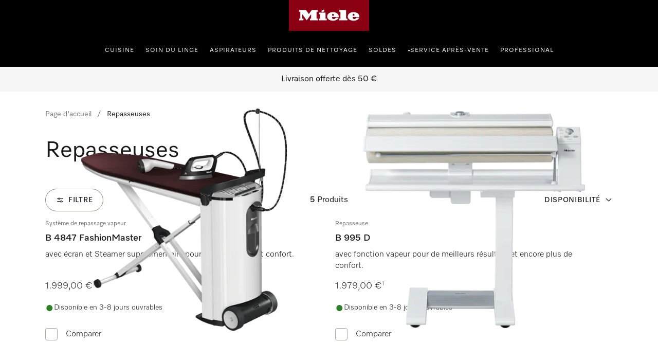

--- FILE ---
content_type: text/html;charset=utf-8
request_url: https://www.miele.lu/fr/category/1015699/repasseuses
body_size: 33302
content:
<!DOCTYPE html><html  lang="fr-LU" data-capo=""><head><meta charset="utf-8">
<meta name="viewport" content="width=device-width, initial-scale=1">
<title>Repasseuses Miele - Achetez en ligne | Miele Luxembourg </title>
<style>.product-cards li[data-v-d810e316]{list-style:none}.product-list-filter-drawer[data-v-d810e316]{--cw-modal-spacing-content-vertical-padding:0}.hls-list-interaction-bar[data-v-d810e316]{display:flex;flex-direction:column}.hls-list-sort-dropdown[data-v-d810e316]{z-index:var(--dcf-z-index-above)}.dcf-dropdown[data-v-d810e316]{min-width:0}.hls-total-results[data-v-d810e316],.hls-total-results-number[data-v-d810e316]{font-size:var(--dcf-tile-description-font-size)}.hls-total-results[data-v-d810e316]{display:inline-block;font-weight:var(--dcf-font-weight-normal);line-height:1.375rem}.hls-total-results[data-v-d810e316]:first-letter{text-transform:capitalize}.hls-product-list-section[data-v-d810e316]{grid-template-columns:repeat(12,1fr);justify-content:center;margin-bottom:6rem}.hls-product-list-section .hls-buyers-guide-wrapper[data-v-d810e316]{grid-column:1/-1;grid-row:2}.hls-product-list-section--loading[data-v-d810e316]{justify-content:inherit}@media (min-width:768px){.hls-product-list-section[data-v-d810e316]{justify-content:start}}@media only screen and (min-width:1728px){.hls-product-list-section .product-cards__product[data-v-d810e316]{grid-column:span 4/span 4}}@media (min-width:1921px){.hls-product-list-section .product-cards__product[data-v-d810e316]{grid-column:span 3/span 3}}.hls-side-bar-header[data-v-d810e316]{align-items:center;display:flex;justify-content:space-between}.hls-side-bar-header__button[data-v-d810e316]{display:none}@media (min-width:576px){.hls-side-bar-header__button[data-v-d810e316]{display:block}}.hls-active-filters[data-v-d810e316]{margin-left:calc(var(--dcf-grid-outer-gap)*-1);margin-right:calc(var(--dcf-grid-outer-gap)*-1);-ms-overflow-style:none;scrollbar-width:none}.hls-active-filters__button[data-v-d810e316]:first-child{margin-left:var(--dcf-grid-outer-gap)}.hls-active-filters__button[data-v-d810e316]:last-child{padding-right:var(--dcf-grid-outer-gap)}.hls-active-filters[data-v-d810e316]::-webkit-scrollbar{display:none}.hls-active-filters[data-v-d810e316]:after,.hls-active-filters[data-v-d810e316]:before{content:"";height:2.25rem;pointer-events:none;position:absolute;width:var(--dcf-grid-outer-gap)}.hls-active-filters[data-v-d810e316]:after{background:linear-gradient(270deg,#ffffffe6 40%,#ffffff0d);right:-1px}.hls-active-filters[data-v-d810e316]:before{background:linear-gradient(90deg,#ffffffe6 40%,#ffffff0d);left:-1px}@media (min-width:992px){.hls-active-filters[data-v-d810e316]{margin-left:0;margin-right:0}.hls-active-filters__button[data-v-d810e316]:first-child{margin-left:0}.hls-active-filters__button[data-v-d810e316]:last-child{padding-right:0}}</style>
<style>.dcf-sidebar__close-button>svg{display:inline-flex}.hls-product-list-pagination{margin-top:-4rem}.hls-product-list-pagination a{pointer-events:auto}.hls-product-list-section__item{margin-bottom:2rem}.award-modal__image{margin:0 auto}.dcf-usp-bar__icon{display:none}@media only screen and (min-width:768px){.hls-energy-label-modal dialog img{height:70vh}}</style>
<link rel="stylesheet" href="/nuxt-ecom/entry.BYHv6oTx.css" crossorigin>
<link rel="stylesheet" href="/nuxt-ecom/inline-chat.D0T3R7J9.css" crossorigin>
<link rel="stylesheet" href="/nuxt-ecom/base.DVn8lmyN.css" crossorigin>
<link rel="stylesheet" href="/nuxt-ecom/BaseLayout.CyEjODS0.css" crossorigin>
<link rel="stylesheet" href="/nuxt-ecom/Select.BUP3sE_-.css" crossorigin>
<link rel="stylesheet" href="/nuxt-ecom/AddToCartModal.A5HuirP8.css" crossorigin>
<link rel="stylesheet" href="/nuxt-ecom/Skeleton.DbWhTULh.css" crossorigin>
<link rel="stylesheet" href="/nuxt-ecom/EnergyLabel.CjfcrPPp.css" crossorigin>
<link rel="stylesheet" href="/nuxt-ecom/Modal.Bv-281fg.css" crossorigin>
<link rel="stylesheet" href="/nuxt-ecom/Pagination.Bvz1Qp-y.css" crossorigin>
<link rel="stylesheet" href="/nuxt-ecom/HlsDivider.BczCVFSb.css" crossorigin>
<link rel="stylesheet" href="/nuxt-ecom/useOnRouteChange.-fEEHuls.css" crossorigin>
<link rel="stylesheet" href="/nuxt-ecom/Price.C58wBvq0.css" crossorigin>
<link rel="stylesheet" href="/nuxt-ecom/Tooltip.Bhy7Te8D.css" crossorigin>
<link rel="stylesheet" href="/nuxt-ecom/Checkbox.A6wjyrYu.css" crossorigin>
<link rel="stylesheet" href="/nuxt-ecom/Status.RlnA7HNs.css" crossorigin>
<link rel="stylesheet" href="/nuxt-ecom/LegalFootnotes.DMH6rR96.css" crossorigin>
<link rel="stylesheet" href="/nuxt-ecom/RadioButton.Bui-xSck.css" crossorigin>
<link rel="stylesheet" href="/nuxt-ecom/TextInput.mwvGCuvq.css" crossorigin>
<link rel="stylesheet" href="/nuxt-ecom/FormClearButton.BIGxicxj.css" crossorigin>
<link rel="stylesheet" href="/nuxt-ecom/Accordion.DXvLqHJk.css" crossorigin>
<link rel="stylesheet" href="/nuxt-ecom/CardGrid.TOctCi37.css" crossorigin>
<link rel="stylesheet" href="/nuxt-ecom/ContactUsOverlay.CaDo54e3.css" crossorigin>
<link rel="stylesheet" href="/nuxt-ecom/TextClamp.Dx4nGknY.css" crossorigin>
<link rel="modulepreload" as="script" crossorigin href="/nuxt-ecom/BmHXW9LY.js">
<link rel="modulepreload" as="script" crossorigin href="/nuxt-ecom/BMHa59K2.js">
<link rel="modulepreload" as="script" crossorigin href="/nuxt-ecom/B2umqtVF.js">
<link rel="modulepreload" as="script" crossorigin href="/nuxt-ecom/Ci8VG7TZ.js">
<link rel="modulepreload" as="script" crossorigin href="/nuxt-ecom/D7L33Uo6.js">
<link rel="modulepreload" as="script" crossorigin href="/nuxt-ecom/DmRf6znv.js">
<link rel="modulepreload" as="script" crossorigin href="/nuxt-ecom/Bvq0pE1H.js">
<link rel="modulepreload" as="script" crossorigin href="/nuxt-ecom/7y3GXACS.js">
<link rel="modulepreload" as="script" crossorigin href="/nuxt-ecom/x_rD_Ya3.js">
<link rel="modulepreload" as="script" crossorigin href="/nuxt-ecom/BXc298rg.js">
<link rel="modulepreload" as="script" crossorigin href="/nuxt-ecom/Ctpul8em.js">
<link rel="modulepreload" as="script" crossorigin href="/nuxt-ecom/NaJyepJ8.js">
<link rel="modulepreload" as="script" crossorigin href="/nuxt-ecom/CI5Gz7rJ.js">
<link rel="modulepreload" as="script" crossorigin href="/nuxt-ecom/CgDBpD-J.js">
<link rel="modulepreload" as="script" crossorigin href="/nuxt-ecom/Yn6uzByE.js">
<link rel="modulepreload" as="script" crossorigin href="/nuxt-ecom/Bau8vweC.js">
<link rel="modulepreload" as="script" crossorigin href="/nuxt-ecom/B2wmlH7x.js">
<link rel="modulepreload" as="script" crossorigin href="/nuxt-ecom/k8LYqpCR.js">
<link rel="modulepreload" as="script" crossorigin href="/nuxt-ecom/CnTfbXZQ.js">
<link rel="modulepreload" as="script" crossorigin href="/nuxt-ecom/bXfWh2Zn.js">
<link rel="modulepreload" as="script" crossorigin href="/nuxt-ecom/DVkK-P7L.js">
<link rel="modulepreload" as="script" crossorigin href="/nuxt-ecom/CzQSbZ9X.js">
<link rel="modulepreload" as="script" crossorigin href="/nuxt-ecom/6_8scG9G.js">
<link rel="modulepreload" as="script" crossorigin href="/nuxt-ecom/-6jp1h_O.js">
<link rel="modulepreload" as="script" crossorigin href="/nuxt-ecom/CpvFgJpQ.js">
<link rel="modulepreload" as="script" crossorigin href="/nuxt-ecom/C5s_Ew4z.js">
<link rel="modulepreload" as="script" crossorigin href="/nuxt-ecom/C7a6csEv.js">
<link rel="modulepreload" as="script" crossorigin href="/nuxt-ecom/CQ7s-92N.js">
<link rel="modulepreload" as="script" crossorigin href="/nuxt-ecom/Cs8mJbuQ.js">
<link rel="modulepreload" as="script" crossorigin href="/nuxt-ecom/BYiVTCrC.js">
<link rel="modulepreload" as="script" crossorigin href="/nuxt-ecom/DCQQpaf4.js">
<link rel="modulepreload" as="script" crossorigin href="/nuxt-ecom/DMT6DzvX.js">
<link rel="modulepreload" as="script" crossorigin href="/nuxt-ecom/BJkstNEl.js">
<link rel="modulepreload" as="script" crossorigin href="/nuxt-ecom/Shu4QWFH.js">
<link rel="modulepreload" as="script" crossorigin href="/nuxt-ecom/uzF8cT87.js">
<link rel="modulepreload" as="script" crossorigin href="/nuxt-ecom/sZDS4fV6.js">
<link rel="modulepreload" as="script" crossorigin href="/nuxt-ecom/B0_vetUb.js">
<link rel="modulepreload" as="script" crossorigin href="/nuxt-ecom/D1h8a0GR.js">
<link rel="modulepreload" as="script" crossorigin href="/nuxt-ecom/BwMKSJZd.js">
<link rel="modulepreload" as="script" crossorigin href="/nuxt-ecom/DE7Ere2J.js">
<link rel="modulepreload" as="script" crossorigin href="/nuxt-ecom/BA9Yzk06.js">
<link rel="modulepreload" as="script" crossorigin href="/nuxt-ecom/Blunr_P-.js">
<link rel="modulepreload" as="script" crossorigin href="/nuxt-ecom/DGsljKUu.js">
<link rel="modulepreload" as="script" crossorigin href="/nuxt-ecom/CIJ_Mdft.js">
<link rel="modulepreload" as="script" crossorigin href="/nuxt-ecom/CtRu48qb.js">
<link rel="modulepreload" as="script" crossorigin href="/nuxt-ecom/DFg4Z3T5.js">
<link rel="modulepreload" as="script" crossorigin href="/nuxt-ecom/DLameByF.js">
<link rel="modulepreload" as="script" crossorigin href="/nuxt-ecom/BXtcu_Dl.js">
<link rel="modulepreload" as="script" crossorigin href="/nuxt-ecom/atYsKf0G.js">
<link rel="modulepreload" as="script" crossorigin href="/nuxt-ecom/ZcIUw5X_.js">
<link rel="modulepreload" as="script" crossorigin href="/nuxt-ecom/DYfnhYWs.js">
<link rel="modulepreload" as="script" crossorigin href="/nuxt-ecom/CewKx7yf.js">
<link rel="modulepreload" as="script" crossorigin href="/nuxt-ecom/B3piO2ae.js">
<link rel="modulepreload" as="script" crossorigin href="/nuxt-ecom/CaCaCh_1.js">
<link rel="modulepreload" as="script" crossorigin href="/nuxt-ecom/DKKQ16WO.js">
<link rel="modulepreload" as="script" crossorigin href="/nuxt-ecom/zws57AAb.js">
<link rel="modulepreload" as="script" crossorigin href="/nuxt-ecom/CxjZEpV6.js">
<link rel="prefetch" as="script" crossorigin href="/nuxt-ecom/C6Es6Zmk.js">
<link rel="prefetch" as="style" crossorigin href="/nuxt-ecom/_slug_.5lC7aUVd.css">
<link rel="prefetch" as="style" crossorigin href="/nuxt-ecom/Carousel.rs4bZHaJ.css">
<link rel="prefetch" as="style" crossorigin href="/nuxt-ecom/SelectionCard.BESz60Ab.css">
<link rel="prefetch" as="style" crossorigin href="/nuxt-ecom/QuantitySelector.ffgBXcCy.css">
<link rel="prefetch" as="style" crossorigin href="/nuxt-ecom/SystemNotification.DGgV7A3r.css">
<link rel="prefetch" as="style" crossorigin href="/nuxt-ecom/ThumbnailCard.CVsSmJuX.css">
<link rel="prefetch" as="script" crossorigin href="/nuxt-ecom/qQO7JBFZ.js">
<link rel="prefetch" as="script" crossorigin href="/nuxt-ecom/CUuABpF8.js">
<link rel="prefetch" as="script" crossorigin href="/nuxt-ecom/0rSySXkL.js">
<link rel="prefetch" as="script" crossorigin href="/nuxt-ecom/6AMl9iMV.js">
<link rel="prefetch" as="script" crossorigin href="/nuxt-ecom/C9oFBoMx.js">
<link rel="prefetch" as="script" crossorigin href="/nuxt-ecom/BEejNrZc.js">
<link rel="prefetch" as="script" crossorigin href="/nuxt-ecom/BcJwCfU7.js">
<link rel="prefetch" as="script" crossorigin href="/nuxt-ecom/Nq_CioCo.js">
<link rel="prefetch" as="script" crossorigin href="/nuxt-ecom/12ySjtdv.js">
<link rel="prefetch" as="script" crossorigin href="/nuxt-ecom/DOpit8lK.js">
<link rel="prefetch" as="script" crossorigin href="/nuxt-ecom/WkKmOCB9.js">
<link rel="prefetch" as="script" crossorigin href="/nuxt-ecom/CMO03jTc.js">
<link rel="prefetch" as="script" crossorigin href="/nuxt-ecom/CD3tDdpN.js">
<link rel="prefetch" as="script" crossorigin href="/nuxt-ecom/HA8JKU7u.js">
<link rel="prefetch" as="script" crossorigin href="/nuxt-ecom/bQOQ1owH.js">
<link rel="prefetch" as="script" crossorigin href="/nuxt-ecom/nzuqVijD.js">
<link rel="prefetch" as="script" crossorigin href="/nuxt-ecom/CkNti4oQ.js">
<link rel="prefetch" as="script" crossorigin href="/nuxt-ecom/C9nvIMPx.js">
<link rel="prefetch" as="script" crossorigin href="/nuxt-ecom/DsKqtivm.js">
<link rel="prefetch" as="script" crossorigin href="/nuxt-ecom/Cmqnnwdu.js">
<link rel="prefetch" as="script" crossorigin href="/nuxt-ecom/BdanA165.js">
<link rel="prefetch" as="script" crossorigin href="/nuxt-ecom/JDCgL2zE.js">
<link rel="prefetch" as="script" crossorigin href="/nuxt-ecom/tqW6yni4.js">
<link rel="prefetch" as="script" crossorigin href="/nuxt-ecom/lT4J1aaX.js">
<link rel="prefetch" as="script" crossorigin href="/nuxt-ecom/Cp2WaWEr.js">
<link rel="prefetch" as="script" crossorigin href="/nuxt-ecom/BV3iXsn3.js">
<link rel="prefetch" as="script" crossorigin href="/nuxt-ecom/kST-xd4s.js">
<link rel="prefetch" as="script" crossorigin href="/nuxt-ecom/DfCa541O.js">
<link rel="prefetch" as="script" crossorigin href="/nuxt-ecom/BD20NhVK.js">
<link rel="prefetch" as="script" crossorigin href="/nuxt-ecom/BLsOhEU3.js">
<link rel="prefetch" as="script" crossorigin href="/nuxt-ecom/BkiAkXrA.js">
<link rel="prefetch" as="script" crossorigin href="/nuxt-ecom/ClUc1TEo.js">
<link rel="prefetch" as="script" crossorigin href="/nuxt-ecom/BkhDxwbm.js">
<link rel="prefetch" as="style" crossorigin href="/nuxt-ecom/customer-assistance-default.C-uTvB6G.css">
<link rel="prefetch" as="script" crossorigin href="/nuxt-ecom/CrR60gtt.js">
<link rel="prefetch" as="style" crossorigin href="/nuxt-ecom/customer-assistance.C8I-zovR.css">
<link rel="prefetch" as="style" crossorigin href="/nuxt-ecom/Breadcrumbs.DGLyfbS4.css">
<link rel="prefetch" as="script" crossorigin href="/nuxt-ecom/C9nirIcF.js">
<link rel="prefetch" as="script" crossorigin href="/nuxt-ecom/BA7pk9YE.js">
<link rel="prefetch" as="script" crossorigin href="/nuxt-ecom/CmRmsGR3.js">
<link rel="prefetch" as="script" crossorigin href="/nuxt-ecom/Dgx8aT2r.js">
<link rel="prefetch" as="style" crossorigin href="/nuxt-ecom/default.13j56Jgo.css">
<link rel="prefetch" as="script" crossorigin href="/nuxt-ecom/BEDU2Xzq.js">
<link rel="prefetch" as="script" crossorigin href="/nuxt-ecom/CbsHlhRU.js">
<link rel="prefetch" as="style" crossorigin href="/nuxt-ecom/npx.8Sl6DiKr.css">
<link rel="prefetch" as="script" crossorigin href="/nuxt-ecom/D1KX_30u.js">
<link rel="prefetch" as="style" crossorigin href="/nuxt-ecom/splitImage.Bg_suAVM.css">
<link rel="prefetch" as="style" crossorigin href="/nuxt-ecom/Grid.DwUI_B-5.css">
<link rel="prefetch" as="style" crossorigin href="/nuxt-ecom/Grid.Bns19nht.css">
<link rel="prefetch" as="script" crossorigin href="/nuxt-ecom/lVlKbfWw.js">
<link rel="prefetch" as="script" crossorigin href="/nuxt-ecom/OWumTS7z.js">
<link rel="prefetch" as="script" crossorigin href="/nuxt-ecom/BB3_H1jN.js">
<link rel="prefetch" as="script" crossorigin href="/nuxt-ecom/BStpSq6w.js">
<link rel="prefetch" as="script" crossorigin href="/nuxt-ecom/BMVtBBSn.js">
<link rel="prefetch" as="script" crossorigin href="/nuxt-ecom/B2_sVT71.js">
<link rel="prefetch" as="script" crossorigin href="/nuxt-ecom/CCwJDTGo.js">
<link rel="prefetch" as="script" crossorigin href="/nuxt-ecom/CSeOmCgs.js">
<link rel="prefetch" as="script" crossorigin href="/nuxt-ecom/CgjaTNGf.js">
<link rel="prefetch" as="script" crossorigin href="/nuxt-ecom/CkAoM31I.js">
<link rel="prefetch" as="script" crossorigin href="/nuxt-ecom/DfJMojUR.js">
<link rel="prefetch" as="style" crossorigin href="/nuxt-ecom/split.CwYIDvn3.css">
<link rel="prefetch" as="script" crossorigin href="/nuxt-ecom/CwYdbPgx.js">
<link rel="prefetch" as="script" crossorigin href="/nuxt-ecom/N32b1psc.js">
<link rel="prefetch" as="script" crossorigin href="/nuxt-ecom/BGVnURJY.js">
<link rel="prefetch" as="script" crossorigin href="/nuxt-ecom/B5sIBXaL.js">
<link rel="prefetch" as="script" crossorigin href="/nuxt-ecom/Bt8Q6QEp.js">
<link rel="prefetch" as="script" crossorigin href="/nuxt-ecom/DxnW9xVU.js">
<link rel="prefetch" as="script" crossorigin href="/nuxt-ecom/BxGLmnxk.js">
<link rel="prefetch" as="image" type="image/svg+xml" href="/nuxt-ecom/image-fallback-background-48x48.CtKncLT8.svg">
<meta name="description" content="Découvrez notre sélection de Repasseuses Miele directement sur le site Miele Luxembourg | Livraison offerte dès 50€ d'achat">
<meta name="robots" content="index,follow">
<link href="https://www.miele.lu/fr/category/1015699/repasseuses" rel="canonical">
<link href="https://www.miele.fr/category/1015699/repasseuses" hreflang="fr-FR" rel="alternate">
<link href="https://www.miele.be/fr/category/1015699/repasseuses" hreflang="fr-BE" rel="alternate">
<link href="https://www.miele.ch/fr/category/1015699/repasseuses" hreflang="fr-CH" rel="alternate">
<link href="https://www.miele.lu/fr/category/1015699/repasseuses" hreflang="fr-LU" rel="alternate">
<script type="module" src="/nuxt-ecom/BmHXW9LY.js" crossorigin></script>
<link rel="preload" as="fetch" fetchpriority="low" crossorigin="anonymous" href="/nuxt-ecom/builds/meta/036e7d73-430e-49c0-beb2-de0f5aac919d.json"></head><body><div id="__nuxt"><!--[--><!--[--><header class="dhf-header dhf-header--persist"><!----><div class="dhf-header__contents"><div class="dhf-header__actions"><nav class="dhf-jump-navigation" data-v-0e3b04b6><ul class="dhf-jump-navigation__list" role="menu" data-v-0e3b04b6><li class="dhf-jump-navigation__list-item" role="menuitem" data-v-0e3b04b6><button class="dhf-jump-navigation__link" tabindex="0" data-v-0e3b04b6><span class="dhf-jump-navigation__link-icon" aria-hidden="true" data-v-0e3b04b6><svg xmlns="http://www.w3.org/2000/svg" width="12" height="12" fill="currentColor" viewBox="0 0 12 12" data-v-0e3b04b6><path fill-rule="evenodd" clip-rule="evenodd" d="M6 1.5a.5.5 0 0 1 .5.5v6.793l1.896-1.897a.5.5 0 1 1 .708.708l-2.75 2.75a.5.5 0 0 1-.708 0l-2.75-2.75a.5.5 0 1 1 .708-.708L5.5 8.793V2a.5.5 0 0 1 .5-.5Z" data-v-0e3b04b6></path></svg></span><span class="dhf-jump-navigation__link-text" data-v-0e3b04b6>Passer au contenu</span></button></li></ul></nav><a class="dhf-header__actions-logo" href="/" aria-label="Page d&#39;accueil de Miele" data-testid="dhf-header-logo"><div class="dhf-logo"><span class="sr-only">Page d&#39;accueil de Miele</span><svg version="1.1" xmlns="http://www.w3.org/2000/svg" x="0" y="0" width="100" height="38.3" viewBox="0, 0, 100, 38.3" aria-hidden="true"><g id="Background"><rect x="0" y="0" width="100" height="38.3" fill="#000000" fill-opacity="0"></rect></g><g id="Layer_1"><path d="M0,38.3 L100,38.3 L100,0 L0,0 z" fill="#8C0014"></path><path d="M79.617,21.127 L79.617,22.105 C79.617,22.927 80.359,23.682 81.524,23.682 C83.195,23.682 83.866,22.419 84.003,21.89 C85.809,21.89 87.23,21.889 87.741,21.889 C87.184,23.621 84.887,25.678 80.663,25.678 C75.158,25.678 73.432,22.696 73.432,20.417 C73.432,17.986 75.426,15.093 80.654,15.093 C85.174,15.093 87.876,17.713 87.876,20.418 C87.876,20.87 87.838,21.127 87.838,21.127 z M79.617,19.483 L81.711,19.483 L81.711,18.142 C81.711,17.737 81.388,17.096 80.657,17.096 C79.979,17.096 79.617,17.71 79.617,18.136 z M64.278,23.111 L62.79,23.111 L62.79,25.209 L72.845,25.209 L72.845,23.111 L71.337,23.111 L71.337,12.443 L62.79,12.443 L62.79,14.542 L64.278,14.542 z M53.919,21.127 L53.919,22.105 C53.919,22.927 54.663,23.682 55.828,23.682 C57.498,23.682 58.17,22.419 58.306,21.89 C60.113,21.89 61.534,21.889 62.045,21.889 C61.488,23.621 59.19,25.678 54.967,25.678 C49.461,25.678 47.736,22.696 47.736,20.417 C47.736,17.986 49.728,15.093 54.959,15.093 C59.477,15.093 62.181,17.713 62.181,20.418 C62.181,20.87 62.142,21.127 62.142,21.127 z M53.919,19.483 L56.014,19.483 L56.014,18.142 C56.014,17.737 55.691,17.096 54.96,17.096 C54.283,17.096 53.919,17.71 53.919,18.136 z M44.435,13.76 L43.462,11.908 L40.39,13.492 L41.363,15.362 z M45.656,15.611 L37.396,15.611 L37.396,17.71 L38.902,17.71 L38.902,23.111 L37.396,23.111 L37.396,25.209 L47.163,25.209 L47.163,23.111 L45.656,23.111 z M28.524,12.443 L36.041,12.443 L36.041,14.543 L34.534,14.543 L34.534,23.111 L36.041,23.111 L36.041,25.209 L26.271,25.209 L26.271,23.111 L27.779,23.111 L27.779,17.558 L22.228,25.209 L16.656,17.558 L16.656,23.111 L18.164,23.111 L18.164,25.209 L12.763,25.209 L12.763,23.111 L14.252,23.111 L14.252,14.543 L12.763,14.543 L12.763,12.443 L21.292,12.443 L24.917,17.424 z" fill="#FFFFFF"></path></g></svg></div></a><div class="dhf-header__actions-icons"><!----><!--[--><span class="dhf-header__actions-item dhf-header__actions-item--search"><a href="/fr/search" aria-label="Recherche" data-testid="dhf-header-actions-search" class="dhf-header__actions-item-link"><span class="dhf-header__nav-icon"><!----></span><span class="dhf-header__nav-icon--inverted"><!----></span><span class="sr-only">Recherche</span></a></span><span class="dhf-header__actions-item dhf-header__actions-item--location"><a href="/fr/c/localisation-des-magasins-15.htm" aria-label data-testid="dhf-header-actions-location" class="dhf-header__actions-item-link"><span class="dhf-header__nav-icon"><!----></span><span class="dhf-header__nav-icon--inverted"><!----></span><span class="sr-only"></span></a></span><span class="dhf-header__actions-item dhf-header__actions-item--accounts"><button aria-label="Mes données" data-testid="dhf-header-actions-accounts" class="dhf-header__actions-item-button"><span class="dhf-header__nav-icon"><!----></span><span class="dhf-header__nav-icon--inverted"><!----></span><!----><span class="sr-only">Mes données</span></button></span><span class="dhf-header__actions-item dhf-header__actions-item--bag"><button aria-label="Panier" data-testid="dhf-header-actions-bag" class="dhf-header__actions-item-button"><span class="dhf-header__nav-icon"><!----></span><span class="dhf-header__nav-icon--inverted"><!----></span><!----><span class="sr-only">Panier</span></button></span><!--]--></div></div><nav id="menu" role="navigation" aria-label="Main menu" class="dhf-nav"><div class="dhf-nav__actions"><button id="menubutton" data-testid="dhf-header-mobile-menu-btn" aria-label="Afficher le menu" aria-haspopup="true" aria-controls="menu" aria-expanded="false"><!----></button></div><ul id="menu" class="dhf-header__navigation-first-level" role="menu"><!--[--><!--[--><!----><li class="dhf-header__navigation-first-level-item" role="menuitem"><!--[--><a class="dhf-header__navigation-first-level-item-link" href="/fr/c/cuisine-56.htm" target="_self">Cuisine</a><button class="dhf-header__navigation-first-level-item-button"><span>Cuisine</span><!----></button><button class="dhf-header__navigation-first-level-item-assist" aria-expanded="false" aria-controls="second-level-0" aria-label="Cuisine - Afficher le menu"><span class="dhf-header__navigation-assist-icon"><!----></span></button><!--]--><ul id="second-level-0" class="dhf-header__navigation-second-level"><li class="dhf-header__navigation-static-links"><ul><!--[--><li class="dhf-header__navigation-static-links-item"><a href="/fr/c/miele-experience-center-gasperich-700.htm" class="dhf-header__navigation-static-links-item-link" target="_self"><span class="dhf-header__navigation-static-links-item-link-icon"><!----></span><span class="dhf-header__navigation-static-links-item-link-text">Miele Experience Center Gasperich</span></a></li><li class="dhf-header__navigation-static-links-item"><a href="/fr/cs/promotions-158" class="dhf-header__navigation-static-links-item-link" target="_self"><span class="dhf-header__navigation-static-links-item-link-icon"><!----></span><span class="dhf-header__navigation-static-links-item-link-text">Promotions</span></a></li><li class="dhf-header__navigation-static-links-item"><a href="/fr/c/cuisine-2313.htm" class="dhf-header__navigation-static-links-item-link" target="_self"><span class="dhf-header__navigation-static-links-item-link-icon"><!----></span><span class="dhf-header__navigation-static-links-item-link-text">Ateliers culinaires</span></a></li><li class="dhf-header__navigation-static-links-item"><a href="/fr/c/developpement-durable-4997.htm" class="dhf-header__navigation-static-links-item-link" target="_self"><span class="dhf-header__navigation-static-links-item-link-icon"><!----></span><span class="dhf-header__navigation-static-links-item-link-text">Développement durable</span></a></li><li class="dhf-header__navigation-static-links-item"><a href="/fr/professional/index.htm" class="dhf-header__navigation-static-links-item-link" target="_self"><span class="dhf-header__navigation-static-links-item-link-icon"><!----></span><span class="dhf-header__navigation-static-links-item-link-text">Miele Professional</span></a></li><li class="dhf-header__navigation-static-links-item"><a href="/fr/c/miele-un-jour-miele-toujours-7960.htm" class="dhf-header__navigation-static-links-item-link" target="_self"><span class="dhf-header__navigation-static-links-item-link-icon"><!----></span><span class="dhf-header__navigation-static-links-item-link-text">Miele un jour, Miele toujours.</span></a></li><!--]--></ul></li><li class="dhf-header__sub-nav"><div class="dhf-header__sub-nav-title"><button data-testid="dhf-header-menu-second-level-back-btn"><!----></button><span>Cuisine</span></div><ul class="dhf-header__navigation-second-level-items"><!--[--><li class="dhf-header__navigation-second-level-item"><span class="dhf-header__navigation-second-level-item-heading">Cuisson</span><button class="dhf-header__navigation-second-level-item-button"><span>Cuisson</span><!----></button><ul id="third-level-00" class="dhf-header__navigation-third-level"><li class="dhf-header__sub-nav"><div class="dhf-header__sub-nav-title"><button data-testid="dhf-header-menu-third-level-back-btn"><!----></button><span>Cuisson</span></div><ul class="dhf-header__navigation-third-level-items"><!--[--><li class="dhf-header__navigation-third-level-item"><a class="dhf-header__navigation-third-level-item-link" href="/fr/category/1022125/fours">Fours</a></li><li class="dhf-header__navigation-third-level-item"><a class="dhf-header__navigation-third-level-item-link" href="/fr/category/1022126/fours-vapeur-et-fours-vapeur-combines">Fours vapeur</a></li><li class="dhf-header__navigation-third-level-item"><a class="dhf-header__navigation-third-level-item-link" href="/fr/category/1013128/fours-vapeur-combines">Fours vapeur combinés</a></li><li class="dhf-header__navigation-third-level-item"><a class="dhf-header__navigation-third-level-item-link" href="/fr/category/1013124/four-dialog">Four Dialog</a></li><li class="dhf-header__navigation-third-level-item"><a class="dhf-header__navigation-third-level-item-link" href="/fr/category/1013130/micro-ondes">Micro-ondes</a></li><li class="dhf-header__navigation-third-level-item"><a class="dhf-header__navigation-third-level-item-link" href="/fr/category/1022127/tiroirs-chauffants-et-tiroirs-de-mise-sous-vide">Tiroirs</a></li><li class="dhf-header__navigation-third-level-item"><a class="dhf-header__navigation-third-level-item-link" href="/fr/category/1013778/tables-de-cuisson">Tables de cuisson</a></li><li class="dhf-header__navigation-third-level-item"><a class="dhf-header__navigation-third-level-item-link" href="/fr/category/1014080/hottes">Hottes</a></li><li class="dhf-header__navigation-third-level-item"><a class="dhf-header__navigation-third-level-item-link" href="/fr/category/1022144/accessoires-de-cuisine">Accessoires de cuisine</a></li><li class="dhf-header__navigation-third-level-item"><a class="dhf-header__navigation-third-level-item-link" href="/fr/category/1300015/pieces-detachees-cuisine">Pièces détachées cuisine</a></li><li class="dhf-header__navigation-third-level-item"><a class="dhf-header__navigation-third-level-item-link" href="/fr/c/page-d-apercu-conseiller-cuisine-4811.htm">Guide d'achat</a></li><!--]--></ul></li></ul></li><li class="dhf-header__navigation-second-level-item"><span class="dhf-header__navigation-second-level-item-heading">Lave-vaisselle</span><button class="dhf-header__navigation-second-level-item-button"><span>Lave-vaisselle</span><!----></button><ul id="third-level-01" class="dhf-header__navigation-third-level"><li class="dhf-header__sub-nav"><div class="dhf-header__sub-nav-title"><button data-testid="dhf-header-menu-third-level-back-btn"><!----></button><span>Lave-vaisselle</span></div><ul class="dhf-header__navigation-third-level-items"><!--[--><li class="dhf-header__navigation-third-level-item"><a class="dhf-header__navigation-third-level-item-link" href="/fr/category/1015063/lave-vaisselle">Lave-vaisselle</a></li><li class="dhf-header__navigation-third-level-item"><a class="dhf-header__navigation-third-level-item-link" href="/fr/category/24/lave-vaisselle-posables">Lave-vaisselle posables</a></li><li class="dhf-header__navigation-third-level-item"><a class="dhf-header__navigation-third-level-item-link" href="/fr/category/1022134/lave-vaisselle-totalement-integrables">Lave-vaisselle totalement intégrables</a></li><li class="dhf-header__navigation-third-level-item"><a class="dhf-header__navigation-third-level-item-link" href="/fr/category/1022133/lave-vaisselle-integrables">Lave-vaisselle intégrables</a></li><li class="dhf-header__navigation-third-level-item"><a class="dhf-header__navigation-third-level-item-link" href="/fr/category/1017550/accessoires-pour-lave-vaisselle">Accessoires</a></li><li class="dhf-header__navigation-third-level-item"><a class="dhf-header__navigation-third-level-item-link" href="/fr/category/1387045/pieces-detachees-lave-vaisselle">Pièces détachées</a></li><li class="dhf-header__navigation-third-level-item"><a class="dhf-header__navigation-third-level-item-link" href="/fr/category/1017433/detergents-miele">Détergents</a></li><li class="dhf-header__navigation-third-level-item"><a class="dhf-header__navigation-third-level-item-link" href="/fr/c/conseiller-commercial-en-lave-vaisselle-miele-4800.htm">Guide d'achat</a></li><!--]--></ul></li></ul></li><li class="dhf-header__navigation-second-level-item"><span class="dhf-header__navigation-second-level-item-heading">Réfrigération &amp; congélation</span><button class="dhf-header__navigation-second-level-item-button"><span>Réfrigération &amp; congélation</span><!----></button><ul id="third-level-02" class="dhf-header__navigation-third-level"><li class="dhf-header__sub-nav"><div class="dhf-header__sub-nav-title"><button data-testid="dhf-header-menu-third-level-back-btn"><!----></button><span>Réfrigération &amp; congélation</span></div><ul class="dhf-header__navigation-third-level-items"><!--[--><li class="dhf-header__navigation-third-level-item"><a class="dhf-header__navigation-third-level-item-link" href="/fr/category/1022129/combines-refrigerateur-congelateur">Réfrigération</a></li><li class="dhf-header__navigation-third-level-item"><a class="dhf-header__navigation-third-level-item-link" href="/fr/category/1014604/refrigerateurs-posables">Réfrigérateurs posables</a></li><li class="dhf-header__navigation-third-level-item"><a class="dhf-header__navigation-third-level-item-link" href="/fr/category/1014792/combines-refrigerateur-congelateur-posables">Combinés réfrigérateur/congélateur posables</a></li><li class="dhf-header__navigation-third-level-item"><a class="dhf-header__navigation-third-level-item-link" href="/fr/category/1014941/congelateurs-posables">Congélateurs posables</a></li><li class="dhf-header__navigation-third-level-item"><a class="dhf-header__navigation-third-level-item-link" href="/fr/category/1014603/refrigerateurs-encastrables">Réfrigérateurs encastrables</a></li><li class="dhf-header__navigation-third-level-item"><a class="dhf-header__navigation-third-level-item-link" href="/fr/category/1014791/combines-refrigerateur-congelateur-encastrables">Combinés réfrigérateur/congélateur encastrables</a></li><li class="dhf-header__navigation-third-level-item"><a class="dhf-header__navigation-third-level-item-link" href="/fr/category/1014940/congelateurs-encastrables">Congélateurs encastrables</a></li><li class="dhf-header__navigation-third-level-item"><a class="dhf-header__navigation-third-level-item-link" href="/fr/category/1014602/caves-a-vin">Caves à vin</a></li><li class="dhf-header__navigation-third-level-item"><a class="dhf-header__navigation-third-level-item-link" href="/fr/category/1022130/mastercool">MasterCool</a></li><li class="dhf-header__navigation-third-level-item"><a class="dhf-header__navigation-third-level-item-link" href="/fr/category/1017549/accessoires-pour-refrigerateurs-congelateurs-et-caves-a-vin">Accessoires</a></li><li class="dhf-header__navigation-third-level-item"><a class="dhf-header__navigation-third-level-item-link" href="/fr/category/1017549/accessoires-pour-refrigerateurs-congelateurs-et-caves-a-vin">Pièces</a></li><li class="dhf-header__navigation-third-level-item"><a class="dhf-header__navigation-third-level-item-link" href="/fr/c/conseiller-refrigerateur-congelateur-miele-4808.htm">Guide d'achat</a></li><!--]--></ul></li></ul></li><li class="dhf-header__navigation-second-level-item"><span class="dhf-header__navigation-second-level-item-heading">Café</span><button class="dhf-header__navigation-second-level-item-button"><span>Café</span><!----></button><ul id="third-level-03" class="dhf-header__navigation-third-level"><li class="dhf-header__sub-nav"><div class="dhf-header__sub-nav-title"><button data-testid="dhf-header-menu-third-level-back-btn"><!----></button><span>Café</span></div><ul class="dhf-header__navigation-third-level-items"><!--[--><li class="dhf-header__navigation-third-level-item"><a class="dhf-header__navigation-third-level-item-link" href="/fr/category/1014555/machines-a-cafe-posables">Machines à café posables</a></li><li class="dhf-header__navigation-third-level-item"><a class="dhf-header__navigation-third-level-item-link" href="/fr/category/1014554/machines-a-cafe-encastrables">Machines à café encastrables</a></li><li class="dhf-header__navigation-third-level-item"><a class="dhf-header__navigation-third-level-item-link" href="/fr/category/1018780/cafe">Café</a></li><li class="dhf-header__navigation-third-level-item"><a class="dhf-header__navigation-third-level-item-link" href="/fr/category/1017551/accessoires-pour-machines-a-cafe">Accessoires</a></li><li class="dhf-header__navigation-third-level-item"><a class="dhf-header__navigation-third-level-item-link" href="/fr/category/1387046/pieces-detachees-machines-a-cafe">Pièces détachées</a></li><li class="dhf-header__navigation-third-level-item"><a class="dhf-header__navigation-third-level-item-link" href="/fr/c/conseiller-de-vente-machines-a-cafe-miele-4799.htm">Guide d'achat</a></li><!--]--></ul></li></ul></li><!--]--><!----><li class="dhf-header__navigation-item-plp dhf-header__navigation-item-category-link"><a class="dhf-header__navigation-item-plp-label" href="/fr/c/cuisine-56.htm">En savoir plus sur la cuisine</a></li></ul></li></ul></li><!--]--><!--[--><!----><li class="dhf-header__navigation-first-level-item" role="menuitem"><!--[--><a class="dhf-header__navigation-first-level-item-link" href="/fr/c/soin-du-linge-55.htm" target="_self">Soin du linge</a><button class="dhf-header__navigation-first-level-item-button"><span>Soin du linge</span><!----></button><button class="dhf-header__navigation-first-level-item-assist" aria-expanded="false" aria-controls="second-level-1" aria-label="Soin du linge - Afficher le menu"><span class="dhf-header__navigation-assist-icon"><!----></span></button><!--]--><ul id="second-level-1" class="dhf-header__navigation-second-level"><!----><li class="dhf-header__sub-nav"><div class="dhf-header__sub-nav-title"><button data-testid="dhf-header-menu-second-level-back-btn"><!----></button><span>Soin du linge</span></div><ul class="dhf-header__navigation-second-level-items dhf-header__navigation-second-level-items--final"><!--[--><li class="dhf-header__navigation-second-level-item"><a class="dhf-header__navigation-second-level-item-link dhf-header__navigation-second-level-item-link--only" href="/fr/category/1015696/lave-linge"><span class="dhf-header__navigation-second-level-item-link-label">Lave-linge</span></a><!----><!----></li><li class="dhf-header__navigation-second-level-item"><a class="dhf-header__navigation-second-level-item-link dhf-header__navigation-second-level-item-link--only" href="/fr/category/1015698/seche-linge"><span class="dhf-header__navigation-second-level-item-link-label">Sèche-linge</span></a><!----><!----></li><li class="dhf-header__navigation-second-level-item"><a class="dhf-header__navigation-second-level-item-link dhf-header__navigation-second-level-item-link--only" href="/fr/category/1015697/lave-linge-sechant"><span class="dhf-header__navigation-second-level-item-link-label">Lave-linge séchant</span></a><!----><!----></li><li class="dhf-header__navigation-second-level-item"><a class="dhf-header__navigation-second-level-item-link dhf-header__navigation-second-level-item-link--only" href="/fr/category/1015699/repasseuses"><span class="dhf-header__navigation-second-level-item-link-label">Repasseuses</span></a><!----><!----></li><li class="dhf-header__navigation-second-level-item"><a class="dhf-header__navigation-second-level-item-link dhf-header__navigation-second-level-item-link--only" href="/fr/category/1022151/accessoires-de-soin-du-linge"><span class="dhf-header__navigation-second-level-item-link-label">Accessoires</span></a><!----><!----></li><li class="dhf-header__navigation-second-level-item"><a class="dhf-header__navigation-second-level-item-link dhf-header__navigation-second-level-item-link--only" href="/fr/category/1300032/pieces-detachees-soin-du-linge"><span class="dhf-header__navigation-second-level-item-link-label">Pièces détachées</span></a><!----><!----></li><li class="dhf-header__navigation-second-level-item"><a class="dhf-header__navigation-second-level-item-link dhf-header__navigation-second-level-item-link--only" href="/fr/category/1022154/lessive-miele"><span class="dhf-header__navigation-second-level-item-link-label">Lessive</span></a><!----><!----></li><li class="dhf-header__navigation-second-level-item"><a class="dhf-header__navigation-second-level-item-link dhf-header__navigation-second-level-item-link--only" href="/fr/category/1017432/parfums-pour-seche-linge"><span class="dhf-header__navigation-second-level-item-link-label">Parfums pour sèche-linge</span></a><!----><!----></li><li class="dhf-header__navigation-second-level-item"><a class="dhf-header__navigation-second-level-item-link dhf-header__navigation-second-level-item-link--only" href="/fr/c/conseiller-lave-linge-seche-linge-4810.htm"><span class="dhf-header__navigation-second-level-item-link-label">Guide d'achat</span></a><!----><!----></li><!--]--><!----><li class="dhf-header__navigation-item-plp dhf-header__navigation-item-category-link"><a class="dhf-header__navigation-item-plp-label" href="/fr/c/soin-du-linge-55.htm">En savoir plus sur le soin du linge</a></li></ul></li></ul></li><!--]--><!--[--><!----><li class="dhf-header__navigation-first-level-item" role="menuitem"><!--[--><a class="dhf-header__navigation-first-level-item-link" href="/fr/c/aspirateurs-54.htm" target="_self">Aspirateurs</a><button class="dhf-header__navigation-first-level-item-button"><span>Aspirateurs</span><!----></button><button class="dhf-header__navigation-first-level-item-assist" aria-expanded="false" aria-controls="second-level-2" aria-label="Aspirateurs - Afficher le menu"><span class="dhf-header__navigation-assist-icon"><!----></span></button><!--]--><ul id="second-level-2" class="dhf-header__navigation-second-level"><!----><li class="dhf-header__sub-nav"><div class="dhf-header__sub-nav-title"><button data-testid="dhf-header-menu-second-level-back-btn"><!----></button><span>Aspirateurs</span></div><ul class="dhf-header__navigation-second-level-items"><!--[--><li class="dhf-header__navigation-second-level-item"><a class="dhf-header__navigation-second-level-item-link" href="/fr/c/aspirateurs-54.htm"><span class="dhf-header__navigation-second-level-item-link-label">Aspirateurs</span></a><button class="dhf-header__navigation-second-level-item-button"><span>Aspirateurs</span><!----></button><ul id="third-level-20" class="dhf-header__navigation-third-level"><li class="dhf-header__sub-nav"><div class="dhf-header__sub-nav-title"><button data-testid="dhf-header-menu-third-level-back-btn"><!----></button><span>Aspirateurs</span></div><ul class="dhf-header__navigation-third-level-items"><!--[--><li class="dhf-header__navigation-third-level-item"><a class="dhf-header__navigation-third-level-item-link" href="/fr/category/1016466/aspirateurs">Afficher tous les aspirateurs</a></li><li class="dhf-header__navigation-third-level-item"><a class="dhf-header__navigation-third-level-item-link" href="/fr/category/1016468/aspirateurs-traineaux-avec-sac">Aspirateurs traîneaux avec sacs</a></li><li class="dhf-header__navigation-third-level-item"><a class="dhf-header__navigation-third-level-item-link" href="/fr/category/1016469/aspirateurs-traineaux-sans-sac">Aspirateurs traîneaux sans sacs</a></li><li class="dhf-header__navigation-third-level-item"><a class="dhf-header__navigation-third-level-item-link" href="/fr/category/1268048/aspirateur-balai-sans-fil">Aspirateur balai sans fil</a></li><li class="dhf-header__navigation-third-level-item"><a class="dhf-header__navigation-third-level-item-link" href="/fr/c/conseiller-de-vente-aspirateurs-miele-4809.htm">Guide d'achat</a></li><!--]--></ul></li></ul></li><li class="dhf-header__navigation-second-level-item"><a class="dhf-header__navigation-second-level-item-link" href><span class="dhf-header__navigation-second-level-item-link-label">Accessoires et sacs à poussière</span></a><button class="dhf-header__navigation-second-level-item-button"><span>Accessoires et sacs à poussière</span><!----></button><ul id="third-level-21" class="dhf-header__navigation-third-level"><li class="dhf-header__sub-nav"><div class="dhf-header__sub-nav-title"><button data-testid="dhf-header-menu-third-level-back-btn"><!----></button><span>Accessoires et sacs à poussière</span></div><ul class="dhf-header__navigation-third-level-items"><!--[--><li class="dhf-header__navigation-third-level-item"><a class="dhf-header__navigation-third-level-item-link" href="/fr/category/1017544/accessoires-pour-aspirateurs">Accessoires</a></li><li class="dhf-header__navigation-third-level-item"><a class="dhf-header__navigation-third-level-item-link" href="/fr/category/1287097/pieces-detachees-aspirateurs">Pièces détachées</a></li><li class="dhf-header__navigation-third-level-item"><a class="dhf-header__navigation-third-level-item-link" href="/fr/category/1022153/sac-pour-aspirateur-et-filtre">Sac pour aspirateur et filtres</a></li><li class="dhf-header__navigation-third-level-item"><a class="dhf-header__navigation-third-level-item-link" href="/fr/c/selecteur-pour-sacs-a-poussiere-miele-et-filtres-8960.htm">Trouver le bon sac à poussière</a></li><!--]--></ul></li></ul></li><!--]--><!----><li class="dhf-header__navigation-item-plp dhf-header__navigation-item-category-link"><a class="dhf-header__navigation-item-plp-label" href="/fr/c/aspirateurs-54.htm">En savoir plus sur les aspirateurs</a></li></ul></li></ul></li><!--]--><!--[--><!----><li class="dhf-header__navigation-first-level-item" role="menuitem"><!--[--><a class="dhf-header__navigation-first-level-item-link" href="/fr/c/produits-de-nettoyage-52.htm" target="_self">Produits de nettoyage</a><button class="dhf-header__navigation-first-level-item-button"><span>Produits de nettoyage</span><!----></button><button class="dhf-header__navigation-first-level-item-assist" aria-expanded="false" aria-controls="second-level-3" aria-label="Produits de nettoyage - Afficher le menu"><span class="dhf-header__navigation-assist-icon"><!----></span></button><!--]--><ul id="second-level-3" class="dhf-header__navigation-second-level"><!----><li class="dhf-header__sub-nav"><div class="dhf-header__sub-nav-title"><button data-testid="dhf-header-menu-second-level-back-btn"><!----></button><span>Produits de nettoyage</span></div><ul class="dhf-header__navigation-second-level-items"><!--[--><li class="dhf-header__navigation-second-level-item"><span class="dhf-header__navigation-second-level-item-heading">Lessives</span><button class="dhf-header__navigation-second-level-item-button"><span>Lessives</span><!----></button><ul id="third-level-30" class="dhf-header__navigation-third-level"><li class="dhf-header__sub-nav"><div class="dhf-header__sub-nav-title"><button data-testid="dhf-header-menu-third-level-back-btn"><!----></button><span>Lessives</span></div><ul class="dhf-header__navigation-third-level-items"><!--[--><li class="dhf-header__navigation-third-level-item"><a class="dhf-header__navigation-third-level-item-link" href="/fr/category/1022157/miele-ultraphase">UltraPhase</a></li><li class="dhf-header__navigation-third-level-item"><a class="dhf-header__navigation-third-level-item-link" href="/fr/category/1017436/lessives-en-poudre-et-liquides">Poudres et liquides</a></li><li class="dhf-header__navigation-third-level-item"><a class="dhf-header__navigation-third-level-item-link" href="/fr/category/1022155/lessives-speciales">Lessives spéciales</a></li><li class="dhf-header__navigation-third-level-item"><a class="dhf-header__navigation-third-level-item-link" href="/fr/product/12841520/detergent-pour-chaussures-sneakertabs">SneakerTabs</a></li><li class="dhf-header__navigation-third-level-item"><a class="dhf-header__navigation-third-level-item-link" href="/fr/category/1017437/capsules-miele">Capsules</a></li><li class="dhf-header__navigation-third-level-item"><a class="dhf-header__navigation-third-level-item-link" href="/fr/category/1017432/flacons-de-parfum">Flacons de parfum</a></li><li class="dhf-header__navigation-third-level-item"><a class="dhf-header__navigation-third-level-item-link" href="/fr/category/1017434/nettoyage-machine?query=:ac_r_gp_1:5_ac_r_gp_1_8">Produits d’entretien</a></li><li class="dhf-header__navigation-third-level-item"><a class="dhf-header__navigation-third-level-item-link" href="/fr/e/coupons-v">Coupons</a></li><!--]--></ul></li></ul></li><li class="dhf-header__navigation-second-level-item"><span class="dhf-header__navigation-second-level-item-heading">Aspirateurs</span><button class="dhf-header__navigation-second-level-item-button"><span>Aspirateurs</span><!----></button><ul id="third-level-31" class="dhf-header__navigation-third-level"><li class="dhf-header__sub-nav"><div class="dhf-header__sub-nav-title"><button data-testid="dhf-header-menu-third-level-back-btn"><!----></button><span>Aspirateurs</span></div><ul class="dhf-header__navigation-third-level-items"><!--[--><li class="dhf-header__navigation-third-level-item"><a class="dhf-header__navigation-third-level-item-link" href="/fr/category/1022153/sac-pour-aspirateur-et-filtre">Sacs à poussière et filtres</a></li><li class="dhf-header__navigation-third-level-item"><a class="dhf-header__navigation-third-level-item-link" href="/fr/category/1017602/brosses-et-embouts">Brosses et embouts</a></li><li class="dhf-header__navigation-third-level-item"><a class="dhf-header__navigation-third-level-item-link" href="/fr/category/1017603/autres-accessoires-et-coffrets-d-accessoires">Autres accessoires et coffrets d’accessoires</a></li><li class="dhf-header__navigation-third-level-item"><a class="dhf-header__navigation-third-level-item-link" href="/fr/category/1017604/accessoires-pour-aspirateurs-robots">Accessoires pour aspirateurs robots</a></li><li class="dhf-header__navigation-third-level-item"><a class="dhf-header__navigation-third-level-item-link" href="/fr/category/1312012/accessoires-pour-aspirateur-balai-sans-fil">Accessoires pour aspirateur-balai sans fil</a></li><li class="dhf-header__navigation-third-level-item"><a class="dhf-header__navigation-third-level-item-link" href="/fr/e/coupons-v">Coupons</a></li><!--]--></ul></li></ul></li><li class="dhf-header__navigation-second-level-item"><span class="dhf-header__navigation-second-level-item-heading">Produits de lavage</span><button class="dhf-header__navigation-second-level-item-button"><span>Produits de lavage</span><!----></button><ul id="third-level-32" class="dhf-header__navigation-third-level"><li class="dhf-header__sub-nav"><div class="dhf-header__sub-nav-title"><button data-testid="dhf-header-menu-third-level-back-btn"><!----></button><span>Produits de lavage</span></div><ul class="dhf-header__navigation-third-level-items"><!--[--><li class="dhf-header__navigation-third-level-item"><a class="dhf-header__navigation-third-level-item-link" href="/fr/category/1017433/detergents?query=:ac_r_sm_2:0_ac_r_sm_2_118">PowerDisk</a></li><li class="dhf-header__navigation-third-level-item"><a class="dhf-header__navigation-third-level-item-link" href="/fr/category/1017433/detergents?query=:ac_r_sm_2:1_ac_r_sm_2_14">Tablettes</a></li><li class="dhf-header__navigation-third-level-item"><a class="dhf-header__navigation-third-level-item-link" href="/fr/category/1017433/detergents?query=:ac_r_sm_1:1_ac_r_sm_1_6">Liquide de rinçage</a></li><li class="dhf-header__navigation-third-level-item"><a class="dhf-header__navigation-third-level-item-link" href="/fr/category/1017433/detergents?query=:ac_r_sm_1:0_ac_r_sm_1_5">Détergents</a></li><li class="dhf-header__navigation-third-level-item"><a class="dhf-header__navigation-third-level-item-link" href="/fr/category/1017433/detergents?query=:ac_r_sm_1:2_ac_r_sm_1_7">Sel</a></li><li class="dhf-header__navigation-third-level-item"><a class="dhf-header__navigation-third-level-item-link" href="/fr/category/1017434/nettoyage-machine?query=:ac_r_gp_1:2_ac_r_gp_1_13">Produits d’entretien</a></li><li class="dhf-header__navigation-third-level-item"><a class="dhf-header__navigation-third-level-item-link" href="/fr/e/coupons-v">Coupons</a></li><!--]--></ul></li></ul></li><li class="dhf-header__navigation-second-level-item"><span class="dhf-header__navigation-second-level-item-heading">Cuisine</span><button class="dhf-header__navigation-second-level-item-button"><span>Cuisine</span><!----></button><ul id="third-level-33" class="dhf-header__navigation-third-level"><li class="dhf-header__sub-nav"><div class="dhf-header__sub-nav-title"><button data-testid="dhf-header-menu-third-level-back-btn"><!----></button><span>Cuisine</span></div><ul class="dhf-header__navigation-third-level-items"><!--[--><li class="dhf-header__navigation-third-level-item"><a class="dhf-header__navigation-third-level-item-link" href="/fr/category/1017434/nettoyage-machine?query=:ac_r_gp_1:3_ac_r_gp_1_5">Nettoyer machine à café</a></li><li class="dhf-header__navigation-third-level-item"><a class="dhf-header__navigation-third-level-item-link" href="/fr/category/1017434/nettoyage-machine?query=:ac_r_gp_1:4_ac_r_gp_1_6">Nettoyer appareils de cuisine</a></li><li class="dhf-header__navigation-third-level-item"><a class="dhf-header__navigation-third-level-item-link" href="/fr/category/1017434/nettoyage-machine?query=:ac_r_gp_1:0_ac_r_gp_1_71">Nettoyer four à vapeur</a></li><!--]--></ul></li></ul></li><!--]--><!----><li class="dhf-header__navigation-item-plp dhf-header__navigation-item-category-link"><a class="dhf-header__navigation-item-plp-label" href="/fr/c/produits-de-nettoyage-52.htm">En savoir plus sur les produits de nettoyage</a></li></ul></li></ul></li><!--]--><!--[--><!----><li class="dhf-header__navigation-first-level-item" role="menuitem"><!--[--><a class="dhf-header__navigation-first-level-item-link" href="/fr/cs/promotions/soldes-1347" target="_self">Soldes</a><button class="dhf-header__navigation-first-level-item-button"><span>Soldes</span><!----></button><button class="dhf-header__navigation-first-level-item-assist" aria-expanded="false" aria-controls="second-level-4" aria-label="Soldes - Afficher le menu"><span class="dhf-header__navigation-assist-icon"><!----></span></button><!--]--><ul id="second-level-4" class="dhf-header__navigation-second-level"><!----><li class="dhf-header__sub-nav"><div class="dhf-header__sub-nav-title"><button data-testid="dhf-header-menu-second-level-back-btn"><!----></button><span>Soldes</span></div><ul class="dhf-header__navigation-second-level-items dhf-header__navigation-second-level-items--final"><!--[--><li class="dhf-header__navigation-second-level-item"><a class="dhf-header__navigation-second-level-item-link dhf-header__navigation-second-level-item-link--only" href="/fr/cs/promotions/soldes-1347#lavelinge"><span class="dhf-header__navigation-second-level-item-link-label">Soldes laver &amp; sécher</span></a><!----><!----></li><li class="dhf-header__navigation-second-level-item"><a class="dhf-header__navigation-second-level-item-link dhf-header__navigation-second-level-item-link--only" href="/fr/cs/promotions/soldes-1347#aspirateurs"><span class="dhf-header__navigation-second-level-item-link-label">Soldes aspirateurs</span></a><!----><!----></li><li class="dhf-header__navigation-second-level-item"><a class="dhf-header__navigation-second-level-item-link dhf-header__navigation-second-level-item-link--only" href="/fr/cs/promotions/soldes-1347#lavevaisselle"><span class="dhf-header__navigation-second-level-item-link-label">Soldes lave-vaisselle</span></a><!----><!----></li><li class="dhf-header__navigation-second-level-item"><a class="dhf-header__navigation-second-level-item-link dhf-header__navigation-second-level-item-link--only" href="/fr/cs/promotions/soldes-1347#machinesacafe"><span class="dhf-header__navigation-second-level-item-link-label">Soldes machines à café</span></a><!----><!----></li><!--]--><!----><!----></ul></li></ul></li><!--]--><!--[--><li class="dhf-header__navigation-first-level-item--dot" role="menuitem"><span class="dhf-header__navigation-first-level-item-separator">•</span></li><li class="dhf-header__navigation-first-level-item" role="menuitem"><!--[--><a class="dhf-header__navigation-first-level-item-link" href="/fr/c/service-apres-vente-10.htm" target="_self">Service après-vente</a><button class="dhf-header__navigation-first-level-item-button"><span>Service après-vente</span><!----></button><button class="dhf-header__navigation-first-level-item-assist" aria-expanded="false" aria-controls="second-level-5" aria-label="Service après-vente - Afficher le menu"><span class="dhf-header__navigation-assist-icon"><!----></span></button><!--]--><ul id="second-level-5" class="dhf-header__navigation-second-level"><!----><li class="dhf-header__sub-nav"><div class="dhf-header__sub-nav-title"><button data-testid="dhf-header-menu-second-level-back-btn"><!----></button><span>Service après-vente</span></div><ul class="dhf-header__navigation-second-level-items"><!--[--><li class="dhf-header__navigation-second-level-item"><span class="dhf-header__navigation-second-level-item-heading">Infos produits</span><button class="dhf-header__navigation-second-level-item-button"><span>Infos produits</span><!----></button><ul id="third-level-50" class="dhf-header__navigation-third-level"><li class="dhf-header__sub-nav"><div class="dhf-header__sub-nav-title"><button data-testid="dhf-header-menu-third-level-back-btn"><!----></button><span>Infos produits</span></div><ul class="dhf-header__navigation-third-level-items"><!--[--><li class="dhf-header__navigation-third-level-item"><a class="dhf-header__navigation-third-level-item-link" href="/fr/c/tutoriels-video-1845.htm">Tutoriels vidéo</a></li><li class="dhf-header__navigation-third-level-item"><a class="dhf-header__navigation-third-level-item-link" href="/f/lu-fr/manuals-lu-fr-576.aspx">Recherche de mode d'emploi</a></li><li class="dhf-header__navigation-third-level-item"><a class="dhf-header__navigation-third-level-item-link" href="/fr/c/conseils-personnalises-chez-vous-97.htm">Conseils personnalisés chez vous</a></li><li class="dhf-header__navigation-third-level-item"><a class="dhf-header__navigation-third-level-item-link" href="/fr/c/service-de-livraison-et-d-installation-23.htm">Service de livraison et d’installation</a></li><!--]--></ul></li></ul></li><li class="dhf-header__navigation-second-level-item"><span class="dhf-header__navigation-second-level-item-heading">Réparations &amp; Entretien</span><button class="dhf-header__navigation-second-level-item-button"><span>Réparations &amp; Entretien</span><!----></button><ul id="third-level-51" class="dhf-header__navigation-third-level"><li class="dhf-header__sub-nav"><div class="dhf-header__sub-nav-title"><button data-testid="dhf-header-menu-third-level-back-btn"><!----></button><span>Réparations &amp; Entretien</span></div><ul class="dhf-header__navigation-third-level-items"><!--[--><li class="dhf-header__navigation-third-level-item"><a class="dhf-header__navigation-third-level-item-link" href="/fr/support/customer-assistance">Conseils en cas de panne</a></li><li class="dhf-header__navigation-third-level-item"><a class="dhf-header__navigation-third-level-item-link" href="/fr/c/reparation-26.htm">Réparation</a></li><li class="dhf-header__navigation-third-level-item"><a class="dhf-header__navigation-third-level-item-link" href="/fr/c/pieces-detachees-et-accessoires-24.htm">Pièces détachées et accessoires</a></li><li class="dhf-header__navigation-third-level-item"><a class="dhf-header__navigation-third-level-item-link" href="/fr/c/service-de-maintenance-99.htm">Service de maintenance</a></li><li class="dhf-header__navigation-third-level-item"><a class="dhf-header__navigation-third-level-item-link" href="/fr/c/service-de-livraison-et-d-installation-23.htm">Service de livraison et d’installation</a></li><li class="dhf-header__navigation-third-level-item"><a class="dhf-header__navigation-third-level-item-link" href="/fr/c/extension-de-garantie-25.htm">Extension de garantie</a></li><!--]--></ul></li></ul></li><li class="dhf-header__navigation-second-level-item"><span class="dhf-header__navigation-second-level-item-heading">MyMiele</span><button class="dhf-header__navigation-second-level-item-button"><span>MyMiele</span><!----></button><ul id="third-level-52" class="dhf-header__navigation-third-level"><li class="dhf-header__sub-nav"><div class="dhf-header__sub-nav-title"><button data-testid="dhf-header-menu-third-level-back-btn"><!----></button><span>MyMiele</span></div><ul class="dhf-header__navigation-third-level-items"><!--[--><li class="dhf-header__navigation-third-level-item"><a class="dhf-header__navigation-third-level-item-link" href="/fr/my-appliances">Enregistrer votre appareil</a></li><li class="dhf-header__navigation-third-level-item"><a class="dhf-header__navigation-third-level-item-link" href="/fr/e/account/transactions">Commandes</a></li><li class="dhf-header__navigation-third-level-item"><a class="dhf-header__navigation-third-level-item-link" href="/fr/cs/service/contact-11">Contact</a></li><!--]--></ul></li></ul></li><li class="dhf-header__navigation-second-level-item"><span class="dhf-header__navigation-second-level-item-heading">Contact avec Miele</span><button class="dhf-header__navigation-second-level-item-button"><span>Contact avec Miele</span><!----></button><ul id="third-level-53" class="dhf-header__navigation-third-level"><li class="dhf-header__sub-nav"><div class="dhf-header__sub-nav-title"><button data-testid="dhf-header-menu-third-level-back-btn"><!----></button><span>Contact avec Miele</span></div><ul class="dhf-header__navigation-third-level-items"><!--[--><li class="dhf-header__navigation-third-level-item"><a class="dhf-header__navigation-third-level-item-link" href="/fr/cs/service/contact-11">Contact</a></li><li class="dhf-header__navigation-third-level-item"><a class="dhf-header__navigation-third-level-item-link" href="/fr/c/miele-luxembourg-200.htm">Miele Experience Center</a></li><li class="dhf-header__navigation-third-level-item"><a class="dhf-header__navigation-third-level-item-link" href="/fr/c/cuisine-2313.htm">Sessions de cuisson</a></li><li class="dhf-header__navigation-third-level-item"><a class="dhf-header__navigation-third-level-item-link" href="/fr/c/recherche-de-magasins-15.htm">Recherche de revendeurs</a></li><!--]--></ul></li></ul></li><!--]--><!----><li class="dhf-header__navigation-item-plp dhf-header__navigation-item-category-link"><a class="dhf-header__navigation-item-plp-label" href="/fr/c/service-apres-vente-10.htm">En savoir plus sur le service apr&#232;s-vente</a></li></ul></li></ul></li><!--]--><!--[--><!----><li class="dhf-header__navigation-first-level-item" role="menuitem"><!--[--><a class="dhf-header__navigation-first-level-item-link" href="https://www.miele.com/fr-lu/p/" target="_blank">Professional</a><a class="dhf-header__navigation-first-level-item-button" href="https://www.miele.com/fr-lu/p/" target="_blank"><span>Professional</span></a><!----><!--]--><ul id="second-level-6" class="dhf-header__navigation-second-level"><!----><li class="dhf-header__sub-nav"><div class="dhf-header__sub-nav-title"><button data-testid="dhf-header-menu-second-level-back-btn"><!----></button><span>Professional</span></div><ul class="dhf-header__navigation-second-level-items dhf-header__navigation-second-level-items--final"><!--[--><!--]--><!----><!----></ul></li></ul></li><!--]--><!--]--><li class="dhf-header__actions-icons dhf-header__actions-icons--mobile" role="menuitem"><ul class="dhf-header__actions-icons-list"><!--[--><!--[--><!----><!--]--><!--[--><li class="dhf-header__actions-item dhf-header__actions-item--location"><a href="/fr/c/localisation-des-magasins-15.htm" aria-label data-testid="dhf-header-actions-mobile-location" class="dhf-header__actions-item-link"><!----><span></span></a><!----></li><!--]--><!--[--><li class="dhf-header__actions-item dhf-header__actions-item--accounts"><!----><button aria-label="Mes données" data-testid="dhf-header-actions-mobile-accounts" class="dhf-header__actions-item-link"><!----><span>Mes données</span></button></li><!--]--><!--[--><!----><!--]--><!--]--></ul></li><li class="dhf-header__actions-item--language dhf-header__actions-item--language-mobile dhf-header__actions-item--language-disabled" role="menuitem"><div class="dhf-header__actions-item--language-wrapper"><!----><!----></div></li><li class="dhf-header__navigation-static-links dhf-header__navigation-static-links--mobile"><ul><!--[--><li class="dhf-header__navigation-static-links-item"><a href="/fr/c/miele-experience-center-gasperich-700.htm" class="dhf-header__navigation-static-links-item-link" target="_self">Miele Experience Center Gasperich</a></li><li class="dhf-header__navigation-static-links-item"><a href="/fr/cs/promotions-158" class="dhf-header__navigation-static-links-item-link" target="_self">Promotions</a></li><li class="dhf-header__navigation-static-links-item"><a href="/fr/c/cuisine-2313.htm" class="dhf-header__navigation-static-links-item-link" target="_self">Ateliers culinaires</a></li><li class="dhf-header__navigation-static-links-item"><a href="/fr/c/developpement-durable-4997.htm" class="dhf-header__navigation-static-links-item-link" target="_self">Développement durable</a></li><li class="dhf-header__navigation-static-links-item"><a href="/fr/professional/index.htm" class="dhf-header__navigation-static-links-item-link" target="_self">Miele Professional</a></li><li class="dhf-header__navigation-static-links-item"><a href="/fr/c/miele-un-jour-miele-toujours-7960.htm" class="dhf-header__navigation-static-links-item-link" target="_self">Miele un jour, Miele toujours.</a></li><!--]--></ul></li></ul></nav></div><!----></header><div class="umf-modal-overlay umf-controller-modal"><div class="dcf-modal--wrapper dcf-modal--hidden dcf-modal--wrapper__sm dcf-modal--wrapper__center dcf-modal--wrapper-mobile__full" data-testid="dcf-modal-wrapper" name="umf-modal"><div class="dcf-modal--overlay dcf-modal--hidden" data-testid="dcf-modal-overlay"></div><div class="dcf-modal dcf-ctx-light dcf-modal__sm dcf-modal__center dcf-modal-mobile__full dcf-modal--hidden" data-testid="dcf-modal"><!----><div class="dcf-modal--content"><!--[--><!--]--></div><button class="dcf-modal--close" aria-label="Fechar" data-testid="dcf-modal-button-close"><!----></button></div></div></div><!--]--><div theme="legacy-light"><!--[--><div class="" data-v-92548e99><!--[--><!--[--><main data-v-5151f81b><!--[--><div class="panel-wrapper"><div class="left-drawer"><!----></div><div class="main-panel"><!--[--><!--[--><!--[--><!--[--><!----><!----><!----><!----><!--]--><!----><!----><!----><!--[--><!----><!----><!----><!----><!----><!--]--><!--]--><div class="dcf-usp-bar dcf-ctx-light" data-v-d810e316><div class="dcf-usp-bar__icon"><!----></div><div><!--[-->Livraison offerte dès 50 €<!--]--></div></div><div class="hls-container bg-white dcf-ctx-light" data-v-d810e316><div class="flex flex-col" data-v-d810e316><div class="container mt-4 md:mt-8" data-v-d810e316><div class="dcf-breadcrumbs dcf-ctx-light" data-testid="hls-product-list-breadcrumb" data-v-d810e316><ul><!--[--><li data-testid="dcf-breadcrumb"><a class="dcf-breadcrumbs__link" href="/fr/">Page d&#39;accueil</a></li><li data-testid="dcf-breadcrumb"><span class="dcf-breadcrumbs__current">Repasseuses</span></li><!--]--></ul></div></div><h1 class="dcf-h1 w-100 my-4 md:my-8 text-black" data-v-d810e316>Repasseuses</h1><section name="filters-sorting" class="grid grid-cols-2 sm:grid-cols-3 gap-1 items-center my-4" data-v-d810e316><button class="w-fit _miele-button_1prw5_1 _cw-button-tokens_zclre_1 _cw-focus-tokens_ipc4x_1 _miele-button--secondary_1prw5_1 w-fit" data-testid="hls-product-list-filter-button" aria-label="Filtre" external="false" theme="legacy-light" data-v-d810e316><!----><span name="miele-button-content" class="_miele-button--content_1prw5_1"><span class="_miele-button__icon--left_1prw5_1"><!--[--><span class="_miele-icon_1deiq_1 _miele-icon--color--inherit_1deiq_1"><svg xmlns="http://www.w3.org/2000/svg" width="16" height="16" fill="currentColor" viewBox="0 0 16 16"><path fill-rule="evenodd" d="M6 7.292a1.96 1.96 0 0 0 1.857-1.334h5.476a.625.625 0 1 0 0-1.25H7.857a1.96 1.96 0 0 0-3.713 0H2.667a.625.625 0 0 0 0 1.25h1.477A1.96 1.96 0 0 0 6 7.292m0-2.667a.708.708 0 1 0 .708.714v-.011A.71.71 0 0 0 6 4.625m-3.333 5.417a.625.625 0 1 0 0 1.25h5.477a1.96 1.96 0 0 0 3.713 0h1.476a.625.625 0 1 0 0-1.25h-1.476a1.959 1.959 0 0 0-3.713 0zm8.041.62a.708.708 0 1 0 0 .01v-.011Z" clip-rule="evenodd"></path></svg></span><!--]--></span><span theme="legacy-light" class="_miele-typography--color--inherit_1lcty_1 cw-typography-legacy-cta-medium-bold _miele-button__text--offset_1prw5_1 _miele-button__text--nowrap_1prw5_1"><!--[--><!--[-->Filtre<!--]--><!--]--></span><!----></span></button><div class="hidden sm:flex items-center justify-center" data-v-d810e316><p data-v-d810e316><span class="dcf-h5 hls-total-results-number" data-testid="hls-product-list-total-products" data-v-d810e316>5</span><span class="hls-total-results" data-v-d810e316> Produits</span></p></div><div class="hls-list-interaction-bar" data-v-d810e316><div class="flex-1" data-v-d810e316></div><div class="dcf-dropdown hls-list-sort-dropdown" data-testid="dcf-dropdown" data-v-d810e316><!--[--><button data-testid="hls-product-list-sort-button" external="false" theme="legacy-light" class="_miele-button_1prw5_1 _cw-button-tokens_zclre_1 _cw-focus-tokens_ipc4x_1 _miele-button--tertiary_1prw5_1"><!----><span name="miele-button-content" class="_miele-button--content_1prw5_1"><!----><span theme="legacy-light" class="_miele-typography--color--inherit_1lcty_1 cw-typography-legacy-cta-medium-bold _miele-button__text--offset_1prw5_1 _miele-button__text--nowrap_1prw5_1"><!--[--><!--[-->Disponibilité<!--]--><!--]--></span><span class="_miele-button__icon--right_1prw5_1"><!--[--><span class="_miele-icon_1deiq_1 _miele-icon--color--inherit_1deiq_1"><svg xmlns="http://www.w3.org/2000/svg" width="16" height="16" fill="currentColor" viewBox="0 0 16 16"><path fill-rule="evenodd" d="M2.891 4.891a.625.625 0 0 1 .884 0L8 9.116l4.225-4.225a.625.625 0 0 1 .883.884l-4.666 4.667a.625.625 0 0 1-.884 0L2.891 5.775a.625.625 0 0 1 0-.884" clip-rule="evenodd"></path></svg></span><!--]--></span></span></button><!--]--><ul class="dcf-dropdown__list dcf-dropdown__list--hidden" data-testid="dcf-dropdown-list"><!--[--><li class="dcf-dropdown__list-item"><button class="dcf-dropdown__list-item-button dcf-dropdown__list-item-button--selected" data-testid="dcf-dropdown-list-item-button"><!--[-->Disponibilité<!--]--></button></li><li class="dcf-dropdown__list-item"><button class="dcf-dropdown__list-item-button" data-testid="dcf-dropdown-list-item-button"><!--[-->Pertinence<!--]--></button></li><li class="dcf-dropdown__list-item"><button class="dcf-dropdown__list-item-button" data-testid="dcf-dropdown-list-item-button"><!--[-->Prix, par ordre croissant<!--]--></button></li><li class="dcf-dropdown__list-item"><button class="dcf-dropdown__list-item-button" data-testid="dcf-dropdown-list-item-button"><!--[-->Prix, par ordre décroissant<!--]--></button></li><li class="dcf-dropdown__list-item"><button class="dcf-dropdown__list-item-button" data-testid="dcf-dropdown-list-item-button"><!--[-->Nom, par ordre croissant<!--]--></button></li><li class="dcf-dropdown__list-item"><button class="dcf-dropdown__list-item-button" data-testid="dcf-dropdown-list-item-button"><!--[-->Nom, par ordre décroissant<!--]--></button></li><li class="dcf-dropdown__list-item"><button class="dcf-dropdown__list-item-button" data-testid="dcf-dropdown-list-item-button"><!--[--><!--]--></button></li><li class="dcf-dropdown__list-item"><button class="dcf-dropdown__list-item-button" data-testid="dcf-dropdown-list-item-button"><!--[--><!--]--></button></li><!--]--></ul></div></div></section><!----><section name="hls-total-results" class="sm:hidden mb-8" data-v-d810e316><hr class="hls-divider my-5" data-testid="hls-divider" data-v-d810e316 data-v-be13a7ab><p class="text-center" data-v-d810e316><span class="dcf-h5 hls-total-results-number" data-v-d810e316>5</span><span class="hls-total-results" data-v-d810e316> Produits</span></p></section><!----><!----><div class="_miele-card-grid_si7l3_1 _cw-grid-tokens_1h4sy_1 _miele-card-grid--small-gap_si7l3_1 product-cards hls-product-list-section" data-v-d810e316><!--[--><!--[--><div data-testid="hls-product-list-tile" class="product-cards__product" data-v-d810e316><div class="_miele-product-card_1765e_1 _cw-cards-tokens_c7mkp_1 _cw-forms-tokens_1f9pj_1 _cw-focus-tokens_ipc4x_1 _cw-button-tokens_zclre_1 _miele-focus-wrapper_1xhtx_1 _cw-forms-tokens_1f9pj_1 _cw-focus-tokens_ipc4x_1 _miele-focus-wrapper--show-parent-focus_1xhtx_1 _miele-focus-wrapper--show-child-focus_1xhtx_1 _miele-product-card_1765e_1 _cw-cards-tokens_c7mkp_1 _cw-forms-tokens_1f9pj_1 _cw-focus-tokens_ipc4x_1 _cw-button-tokens_zclre_1" role="group" aria-labelledby="title-v-0-0-0-1-0" tabindex="0"><!--[--><div class="_miele-product-card__media_1765e_1"><!--[--><span class="_miele-link__focus-wrapper_1adjs_1 _miele-focus-wrapper_1xhtx_1 _cw-forms-tokens_1f9pj_1 _cw-focus-tokens_ipc4x_1 _miele-link__focus-wrapper_1adjs_1"><!--[--><span theme="legacy-light" class="_miele-typography--color--inherit_1lcty_1 cw-typography-legacy-inherit _miele-link_1adjs_1 _cw-link-tokens_cq1bv_1"><!--[--><a href="/fr/product/11977910/systeme-de-repassage-vapeur-b-4847-fashionmaster-framboise" class="_miele-product-card__image-link_1765e_1" aria-labelledby="title-v-0-0-0-1-0"><!--[--><!--[--><figure class="_figure_ts2gr_1 _cw-image-tokens_g2ptx_1 undefined _figure--background-transparent_ts2gr_1 _miele-product-card__image_1765e_1"><div class="_figure__skeleton_ts2gr_1 _figure__skeleton--screen-s-1:1_ts2gr_1 _figure__skeleton--screen-m-1:1_ts2gr_1"><picture><!--[--><source srcset="https://media.miele.com/images/2000017/200001775/20000177569.png?impolicy=gallery&amp;imwidth=220 1x, https://media.miele.com/images/2000017/200001775/20000177569.png?impolicy=gallery&amp;imwidth=330 1.5x, https://media.miele.com/images/2000017/200001775/20000177569.png?impolicy=gallery&amp;imwidth=440 2x" media="(min-width: 375px) and (max-width: 767px)"><source srcset="https://media.miele.com/images/2000017/200001775/20000177569.png?impolicy=gallery&amp;imwidth=290 1x, https://media.miele.com/images/2000017/200001775/20000177569.png?impolicy=gallery&amp;imwidth=435 1.5x, https://media.miele.com/images/2000017/200001775/20000177569.png?impolicy=gallery&amp;imwidth=580 2x" media="(min-width: 768px)"><!--]--><img class="_figure__image_ts2gr_1 _figure__image--contain_ts2gr_1" src="https://media.miele.com/images/2000017/200001775/20000177569.png" alt="Repasseuses - B 4847 FashionMaster" title="Repasseuses - B 4847 FashionMaster" loading="eager" fetchpriority="high"><span class="_figure__overlay_ts2gr_1 _figure__overlay--contain_ts2gr_1" aria-hidden="true"></span></picture></div><!----></figure><!--]--><!--]--></a><!--]--></span><!--]--></span><!--]--><!----><!----><div class="_miele-product-card__overlay_1765e_1 _miele-product-card__overlay--bottom-left_1765e_1"><!--[--><!--[--><!--]--><!--]--></div><!----></div><div class="_miele-product-card__content_1765e_1"><!--[--><div theme="legacy-light" class="_miele-typography--color--inherit_1lcty_1 cw-typography-legacy-label-small-regular _miele-product-card__tagline_1765e_1"><!--[-->Système de repassage vapeur<!--]--></div><!--]--><!--[--><!----><!--]--><!--[--><span class="_miele-link__focus-wrapper_1adjs_1 _miele-focus-wrapper_1xhtx_1 _cw-forms-tokens_1f9pj_1 _cw-focus-tokens_ipc4x_1 _miele-focus-wrapper--show-child-focus_1xhtx_1 _miele-link__focus-wrapper_1adjs_1"><!--[--><span theme="legacy-light" class="_miele-typography--color--inherit_1lcty_1 cw-typography-legacy-inherit _miele-link_1adjs_1 _cw-link-tokens_cq1bv_1 _miele-link--styled_1adjs_1"><!--[--><a href="/fr/product/11977910/systeme-de-repassage-vapeur-b-4847-fashionmaster-framboise" class="_miele-product-card__title_1765e_1" id="title-v-0-0-0-1-0"><!--[--><!--[--><h2 theme="legacy-light" class="_miele-typography--color--inherit_1lcty_1 cw-typography-legacy-body-large-bold"><!--[-->B 4847 FashionMaster<!--]--></h2><!--]--><!--]--></a><!--]--></span><!--]--></span><!--]--><!--[--><!--]--><div class="_miele-product-card__description_wrapper_1765e_1"><div class="_miele-product-card__description-container_1765e_1"><!--[--><div theme="legacy-light" class="_miele-typography--color--inherit_1lcty_1 cw-typography-legacy-body-medium-regular _miele-product-card__description_1765e_1"><!--[-->avec écran et Steamer supplémentaire pour allier résultats et confort.<!--]--></div><!--]--></div><!--[--><!----><!--]--><!--[--><div role="status" class="_miele-price_in74z_1 _cw-price-tokens_10ynj_1 _cw-cards-tokens_c7mkp_1 _miele-product-card__product_price_1765e_1"><div class="_miele-price__price-wrapper_in74z_1"><!--[--><!----><!--]--><!--[--><span theme="legacy-light" class="_miele-typography--color--regular_1lcty_1 cw-typography-legacy-price-large-regular"><!--[--><!--[--><span class="_miele-screen-reader-only_1vncx_1"><!--[--><span>sale price</span><!--]--></span><!--]--><span>1.999,00 €</span><!--]--></span><!--]--><!--[--><div class="_miele-price__footnotes-wrapper_in74z_1"><div class="_miele-price__number-wrapper_in74z_1"><!--[--><!--[--><sup theme="legacy-light" class="_miele-typography--color--weaker_1lcty_1 cw-typography-legacy-footnote-small-regular _miele-price__note_in74z_1"><!--[--><div class="_miele-focus-wrapper_1xhtx_1 _cw-forms-tokens_1f9pj_1 _cw-focus-tokens_ipc4x_1 _miele-focus-wrapper--show-parent-focus_1xhtx_1"><!--[--><a aria-current="false" href="#hls-footnote-section"><span class="_miele-screen-reader-only_1vncx_1"><!--[-->Note de bas de page sur les prix<!--]--></span> 1</a><!--]--></div><!--]--></sup><!----><!--]--><!--]--></div><!----></div><!--]--></div><!----></div><!--]--><!--[--><div class="_miele-status_1vw6j_1 _cw-status-tokens_11lxl_1 _miele-product-card__status_1765e_1" role="status" aria-live="polite"><span class="_miele-icon_1deiq_1 _miele-icon--color--success_1deiq_1 _miele-status__icon_1vw6j_1"><svg xmlns="http://www.w3.org/2000/svg" width="17" height="16" fill="currentColor" viewBox="0 0 17 16" aria-hidden="true"><circle cx="8.279" cy="8" r="6"></circle></svg></span><span theme="legacy-light" class="_miele-typography--color--inherit_1lcty_1 cw-typography-legacy-body-small-regular"><!--[-->Disponible en 3-8 jours ouvrables<!--]--></span></div><!--]--><!--[--><div class="_miele-product-card__compare_1765e_1 miele-product-card-clickable"><div class="_miele-checkbox__outer_4k0aa_1 _cw-forms-tokens_1f9pj_1"><label class="_miele-checkbox_4k0aa_1 _miele-focus-wrapper_1xhtx_1 _cw-forms-tokens_1f9pj_1 _cw-focus-tokens_ipc4x_1 _miele-focus-wrapper--show-parent-focus_1xhtx_1 _miele-focus-wrapper--show-child-focus_1xhtx_1 _miele-checkbox_4k0aa_1"><!--[--><span class="_miele-checkbox__content_4k0aa_1"><div class="_miele-checkbox__input-wrapper_4k0aa_1"><input name="Comparer-11977910" id="Comparer-11977910" disabled type="checkbox" class="_miele-checkbox__input_4k0aa_1" aria-invalid="false"><div class="_miele-checkbox__icon_4k0aa_1"></div><!----></div><div class="_miele-checkbox__label-box_4k0aa_1"><!--[--><span theme="legacy-light" class="_miele-typography--color--inherit_1lcty_1 cw-typography-legacy-label-large-regular _miele-checkbox__label-text_4k0aa_1"><!--[-->Comparer<!----><!--]--></span><!--]--></div></span><!--]--></label><!----></div></div><!--]--><!--[--><!----><!--]--><!--[--><!--]--></div></div><!--]--></div></div><div data-testid="hls-product-list-tile" class="product-cards__product" data-v-d810e316><div class="_miele-product-card_1765e_1 _cw-cards-tokens_c7mkp_1 _cw-forms-tokens_1f9pj_1 _cw-focus-tokens_ipc4x_1 _cw-button-tokens_zclre_1 _miele-focus-wrapper_1xhtx_1 _cw-forms-tokens_1f9pj_1 _cw-focus-tokens_ipc4x_1 _miele-focus-wrapper--show-parent-focus_1xhtx_1 _miele-focus-wrapper--show-child-focus_1xhtx_1 _miele-product-card_1765e_1 _cw-cards-tokens_c7mkp_1 _cw-forms-tokens_1f9pj_1 _cw-focus-tokens_ipc4x_1 _cw-button-tokens_zclre_1" role="group" aria-labelledby="title-v-0-0-0-1-1" tabindex="0"><!--[--><div class="_miele-product-card__media_1765e_1"><!--[--><span class="_miele-link__focus-wrapper_1adjs_1 _miele-focus-wrapper_1xhtx_1 _cw-forms-tokens_1f9pj_1 _cw-focus-tokens_ipc4x_1 _miele-link__focus-wrapper_1adjs_1"><!--[--><span theme="legacy-light" class="_miele-typography--color--inherit_1lcty_1 cw-typography-legacy-inherit _miele-link_1adjs_1 _cw-link-tokens_cq1bv_1"><!--[--><a href="/fr/product/7222760/repasseuse-b-995-d" class="_miele-product-card__image-link_1765e_1" aria-labelledby="title-v-0-0-0-1-1"><!--[--><!--[--><figure class="_figure_ts2gr_1 _cw-image-tokens_g2ptx_1 undefined _figure--background-transparent_ts2gr_1 _miele-product-card__image_1765e_1"><div class="_figure__skeleton_ts2gr_1 _figure__skeleton--screen-s-1:1_ts2gr_1 _figure__skeleton--screen-m-1:1_ts2gr_1"><picture><!--[--><source srcset="https://media.miele.com/images/2000005/200000558/20000055832.png?impolicy=gallery&amp;imwidth=220 1x, https://media.miele.com/images/2000005/200000558/20000055832.png?impolicy=gallery&amp;imwidth=330 1.5x, https://media.miele.com/images/2000005/200000558/20000055832.png?impolicy=gallery&amp;imwidth=440 2x" media="(min-width: 375px) and (max-width: 767px)"><source srcset="https://media.miele.com/images/2000005/200000558/20000055832.png?impolicy=gallery&amp;imwidth=290 1x, https://media.miele.com/images/2000005/200000558/20000055832.png?impolicy=gallery&amp;imwidth=435 1.5x, https://media.miele.com/images/2000005/200000558/20000055832.png?impolicy=gallery&amp;imwidth=580 2x" media="(min-width: 768px)"><!--]--><img class="_figure__image_ts2gr_1 _figure__image--contain_ts2gr_1" src="https://media.miele.com/images/2000005/200000558/20000055832.png" alt="Repasseuses - B 995 D" title="Repasseuses - B 995 D" loading="eager" fetchpriority="high"><span class="_figure__overlay_ts2gr_1 _figure__overlay--contain_ts2gr_1" aria-hidden="true"></span></picture></div><!----></figure><!--]--><!--]--></a><!--]--></span><!--]--></span><!--]--><!----><!----><div class="_miele-product-card__overlay_1765e_1 _miele-product-card__overlay--bottom-left_1765e_1"><!--[--><!--[--><!--]--><!--]--></div><!----></div><div class="_miele-product-card__content_1765e_1"><!--[--><div theme="legacy-light" class="_miele-typography--color--inherit_1lcty_1 cw-typography-legacy-label-small-regular _miele-product-card__tagline_1765e_1"><!--[-->Repasseuse<!--]--></div><!--]--><!--[--><!----><!--]--><!--[--><span class="_miele-link__focus-wrapper_1adjs_1 _miele-focus-wrapper_1xhtx_1 _cw-forms-tokens_1f9pj_1 _cw-focus-tokens_ipc4x_1 _miele-focus-wrapper--show-child-focus_1xhtx_1 _miele-link__focus-wrapper_1adjs_1"><!--[--><span theme="legacy-light" class="_miele-typography--color--inherit_1lcty_1 cw-typography-legacy-inherit _miele-link_1adjs_1 _cw-link-tokens_cq1bv_1 _miele-link--styled_1adjs_1"><!--[--><a href="/fr/product/7222760/repasseuse-b-995-d" class="_miele-product-card__title_1765e_1" id="title-v-0-0-0-1-1"><!--[--><!--[--><h2 theme="legacy-light" class="_miele-typography--color--inherit_1lcty_1 cw-typography-legacy-body-large-bold"><!--[-->B 995 D<!--]--></h2><!--]--><!--]--></a><!--]--></span><!--]--></span><!--]--><!--[--><!--]--><div class="_miele-product-card__description_wrapper_1765e_1"><div class="_miele-product-card__description-container_1765e_1"><!--[--><div theme="legacy-light" class="_miele-typography--color--inherit_1lcty_1 cw-typography-legacy-body-medium-regular _miele-product-card__description_1765e_1"><!--[-->avec fonction vapeur pour de meilleurs résultats et encore plus de confort.<!--]--></div><!--]--></div><!--[--><!----><!--]--><!--[--><div role="status" class="_miele-price_in74z_1 _cw-price-tokens_10ynj_1 _cw-cards-tokens_c7mkp_1 _miele-product-card__product_price_1765e_1"><div class="_miele-price__price-wrapper_in74z_1"><!--[--><!----><!--]--><!--[--><span theme="legacy-light" class="_miele-typography--color--regular_1lcty_1 cw-typography-legacy-price-large-regular"><!--[--><!--[--><span class="_miele-screen-reader-only_1vncx_1"><!--[--><span>sale price</span><!--]--></span><!--]--><span>1.979,00 €</span><!--]--></span><!--]--><!--[--><div class="_miele-price__footnotes-wrapper_in74z_1"><div class="_miele-price__number-wrapper_in74z_1"><!--[--><!--[--><sup theme="legacy-light" class="_miele-typography--color--weaker_1lcty_1 cw-typography-legacy-footnote-small-regular _miele-price__note_in74z_1"><!--[--><div class="_miele-focus-wrapper_1xhtx_1 _cw-forms-tokens_1f9pj_1 _cw-focus-tokens_ipc4x_1 _miele-focus-wrapper--show-parent-focus_1xhtx_1"><!--[--><a aria-current="false" href="#hls-footnote-section"><span class="_miele-screen-reader-only_1vncx_1"><!--[-->Note de bas de page sur les prix<!--]--></span> 1</a><!--]--></div><!--]--></sup><!----><!--]--><!--]--></div><!----></div><!--]--></div><!----></div><!--]--><!--[--><div class="_miele-status_1vw6j_1 _cw-status-tokens_11lxl_1 _miele-product-card__status_1765e_1" role="status" aria-live="polite"><span class="_miele-icon_1deiq_1 _miele-icon--color--success_1deiq_1 _miele-status__icon_1vw6j_1"><svg xmlns="http://www.w3.org/2000/svg" width="17" height="16" fill="currentColor" viewBox="0 0 17 16" aria-hidden="true"><circle cx="8.279" cy="8" r="6"></circle></svg></span><span theme="legacy-light" class="_miele-typography--color--inherit_1lcty_1 cw-typography-legacy-body-small-regular"><!--[-->Disponible en 3-8 jours ouvrables<!--]--></span></div><!--]--><!--[--><div class="_miele-product-card__compare_1765e_1 miele-product-card-clickable"><div class="_miele-checkbox__outer_4k0aa_1 _cw-forms-tokens_1f9pj_1"><label class="_miele-checkbox_4k0aa_1 _miele-focus-wrapper_1xhtx_1 _cw-forms-tokens_1f9pj_1 _cw-focus-tokens_ipc4x_1 _miele-focus-wrapper--show-parent-focus_1xhtx_1 _miele-focus-wrapper--show-child-focus_1xhtx_1 _miele-checkbox_4k0aa_1"><!--[--><span class="_miele-checkbox__content_4k0aa_1"><div class="_miele-checkbox__input-wrapper_4k0aa_1"><input name="Comparer-7222760" id="Comparer-7222760" disabled type="checkbox" class="_miele-checkbox__input_4k0aa_1" aria-invalid="false"><div class="_miele-checkbox__icon_4k0aa_1"></div><!----></div><div class="_miele-checkbox__label-box_4k0aa_1"><!--[--><span theme="legacy-light" class="_miele-typography--color--inherit_1lcty_1 cw-typography-legacy-label-large-regular _miele-checkbox__label-text_4k0aa_1"><!--[-->Comparer<!----><!--]--></span><!--]--></div></span><!--]--></label><!----></div></div><!--]--><!--[--><!----><!--]--><!--[--><!--]--></div></div><!--]--></div></div><div data-testid="hls-product-list-tile" class="product-cards__product" data-v-d810e316><div class="_miele-product-card_1765e_1 _cw-cards-tokens_c7mkp_1 _cw-forms-tokens_1f9pj_1 _cw-focus-tokens_ipc4x_1 _cw-button-tokens_zclre_1 _miele-focus-wrapper_1xhtx_1 _cw-forms-tokens_1f9pj_1 _cw-focus-tokens_ipc4x_1 _miele-focus-wrapper--show-parent-focus_1xhtx_1 _miele-focus-wrapper--show-child-focus_1xhtx_1 _miele-product-card_1765e_1 _cw-cards-tokens_c7mkp_1 _cw-forms-tokens_1f9pj_1 _cw-focus-tokens_ipc4x_1 _cw-button-tokens_zclre_1" role="group" aria-labelledby="title-v-0-0-0-1-2" tabindex="0"><!--[--><div class="_miele-product-card__media_1765e_1"><!--[--><span class="_miele-link__focus-wrapper_1adjs_1 _miele-focus-wrapper_1xhtx_1 _cw-forms-tokens_1f9pj_1 _cw-focus-tokens_ipc4x_1 _miele-link__focus-wrapper_1adjs_1"><!--[--><span theme="legacy-light" class="_miele-typography--color--inherit_1lcty_1 cw-typography-legacy-inherit _miele-link_1adjs_1 _cw-link-tokens_cq1bv_1"><!--[--><a href="/fr/product/11977900/systeme-de-repassage-vapeur-b-4826-fashionmaster" class="_miele-product-card__image-link_1765e_1" aria-labelledby="title-v-0-0-0-1-2"><!--[--><!--[--><figure class="_figure_ts2gr_1 _cw-image-tokens_g2ptx_1 undefined _figure--background-transparent_ts2gr_1 _miele-product-card__image_1765e_1"><div class="_figure__skeleton_ts2gr_1 _figure__skeleton--screen-s-1:1_ts2gr_1 _figure__skeleton--screen-m-1:1_ts2gr_1"><picture><!--[--><source srcset="https://media.miele.com/images/2000017/200001775/20000177572.png?impolicy=gallery&amp;imwidth=220 1x, https://media.miele.com/images/2000017/200001775/20000177572.png?impolicy=gallery&amp;imwidth=330 1.5x, https://media.miele.com/images/2000017/200001775/20000177572.png?impolicy=gallery&amp;imwidth=440 2x" media="(min-width: 375px) and (max-width: 767px)"><source srcset="https://media.miele.com/images/2000017/200001775/20000177572.png?impolicy=gallery&amp;imwidth=290 1x, https://media.miele.com/images/2000017/200001775/20000177572.png?impolicy=gallery&amp;imwidth=435 1.5x, https://media.miele.com/images/2000017/200001775/20000177572.png?impolicy=gallery&amp;imwidth=580 2x" media="(min-width: 768px)"><!--]--><img class="_figure__image_ts2gr_1 _figure__image--contain_ts2gr_1" src="https://media.miele.com/images/2000017/200001775/20000177572.png" alt="Repasseuses - B 4826 FashionMaster" title="Repasseuses - B 4826 FashionMaster" loading="eager" fetchpriority="high"><span class="_figure__overlay_ts2gr_1 _figure__overlay--contain_ts2gr_1" aria-hidden="true"></span></picture></div><!----></figure><!--]--><!--]--></a><!--]--></span><!--]--></span><!--]--><!----><!----><div class="_miele-product-card__overlay_1765e_1 _miele-product-card__overlay--bottom-left_1765e_1"><!--[--><!--[--><!--]--><!--]--></div><!----></div><div class="_miele-product-card__content_1765e_1"><!--[--><div theme="legacy-light" class="_miele-typography--color--inherit_1lcty_1 cw-typography-legacy-label-small-regular _miele-product-card__tagline_1765e_1"><!--[-->Système de repassage vapeur<!--]--></div><!--]--><!--[--><!----><!--]--><!--[--><span class="_miele-link__focus-wrapper_1adjs_1 _miele-focus-wrapper_1xhtx_1 _cw-forms-tokens_1f9pj_1 _cw-focus-tokens_ipc4x_1 _miele-focus-wrapper--show-child-focus_1xhtx_1 _miele-link__focus-wrapper_1adjs_1"><!--[--><span theme="legacy-light" class="_miele-typography--color--inherit_1lcty_1 cw-typography-legacy-inherit _miele-link_1adjs_1 _cw-link-tokens_cq1bv_1 _miele-link--styled_1adjs_1"><!--[--><a href="/fr/product/11977900/systeme-de-repassage-vapeur-b-4826-fashionmaster" class="_miele-product-card__title_1765e_1" id="title-v-0-0-0-1-2"><!--[--><!--[--><h2 theme="legacy-light" class="_miele-typography--color--inherit_1lcty_1 cw-typography-legacy-body-large-bold"><!--[-->B 4826 FashionMaster<!--]--></h2><!--]--><!--]--></a><!--]--></span><!--]--></span><!--]--><!--[--><!--]--><div class="_miele-product-card__description_wrapper_1765e_1"><div class="_miele-product-card__description-container_1765e_1"><!--[--><div theme="legacy-light" class="_miele-typography--color--inherit_1lcty_1 cw-typography-legacy-body-medium-regular _miele-product-card__description_1765e_1"><!--[-->écran et soufflerie de table à repasser à 2 niveaux pour des résultats parfaits.<!--]--></div><!--]--></div><!--[--><!----><!--]--><!--[--><div role="status" class="_miele-price_in74z_1 _cw-price-tokens_10ynj_1 _cw-cards-tokens_c7mkp_1 _miele-product-card__product_price_1765e_1"><div class="_miele-price__price-wrapper_in74z_1"><!--[--><!----><!--]--><!--[--><span theme="legacy-light" class="_miele-typography--color--regular_1lcty_1 cw-typography-legacy-price-large-regular"><!--[--><!--[--><span class="_miele-screen-reader-only_1vncx_1"><!--[--><span>sale price</span><!--]--></span><!--]--><span>1.819,00 €</span><!--]--></span><!--]--><!--[--><div class="_miele-price__footnotes-wrapper_in74z_1"><div class="_miele-price__number-wrapper_in74z_1"><!--[--><!--[--><sup theme="legacy-light" class="_miele-typography--color--weaker_1lcty_1 cw-typography-legacy-footnote-small-regular _miele-price__note_in74z_1"><!--[--><div class="_miele-focus-wrapper_1xhtx_1 _cw-forms-tokens_1f9pj_1 _cw-focus-tokens_ipc4x_1 _miele-focus-wrapper--show-parent-focus_1xhtx_1"><!--[--><a aria-current="false" href="#hls-footnote-section"><span class="_miele-screen-reader-only_1vncx_1"><!--[-->Note de bas de page sur les prix<!--]--></span> 1</a><!--]--></div><!--]--></sup><!----><!--]--><!--]--></div><!----></div><!--]--></div><!----></div><!--]--><!--[--><div class="_miele-status_1vw6j_1 _cw-status-tokens_11lxl_1 _miele-product-card__status_1765e_1" role="status" aria-live="polite"><span class="_miele-icon_1deiq_1 _miele-icon--color--success_1deiq_1 _miele-status__icon_1vw6j_1"><svg xmlns="http://www.w3.org/2000/svg" width="17" height="16" fill="currentColor" viewBox="0 0 17 16" aria-hidden="true"><circle cx="8.279" cy="8" r="6"></circle></svg></span><span theme="legacy-light" class="_miele-typography--color--inherit_1lcty_1 cw-typography-legacy-body-small-regular"><!--[-->Disponible en 3-8 jours ouvrables<!--]--></span></div><!--]--><!--[--><div class="_miele-product-card__compare_1765e_1 miele-product-card-clickable"><div class="_miele-checkbox__outer_4k0aa_1 _cw-forms-tokens_1f9pj_1"><label class="_miele-checkbox_4k0aa_1 _miele-focus-wrapper_1xhtx_1 _cw-forms-tokens_1f9pj_1 _cw-focus-tokens_ipc4x_1 _miele-focus-wrapper--show-parent-focus_1xhtx_1 _miele-focus-wrapper--show-child-focus_1xhtx_1 _miele-checkbox_4k0aa_1"><!--[--><span class="_miele-checkbox__content_4k0aa_1"><div class="_miele-checkbox__input-wrapper_4k0aa_1"><input name="Comparer-11977900" id="Comparer-11977900" disabled type="checkbox" class="_miele-checkbox__input_4k0aa_1" aria-invalid="false"><div class="_miele-checkbox__icon_4k0aa_1"></div><!----></div><div class="_miele-checkbox__label-box_4k0aa_1"><!--[--><span theme="legacy-light" class="_miele-typography--color--inherit_1lcty_1 cw-typography-legacy-label-large-regular _miele-checkbox__label-text_4k0aa_1"><!--[-->Comparer<!----><!--]--></span><!--]--></div></span><!--]--></label><!----></div></div><!--]--><!--[--><!----><!--]--><!--[--><!--]--></div></div><!--]--></div></div><div data-testid="hls-product-list-tile" class="product-cards__product" data-v-d810e316><div class="_miele-product-card_1765e_1 _cw-cards-tokens_c7mkp_1 _cw-forms-tokens_1f9pj_1 _cw-focus-tokens_ipc4x_1 _cw-button-tokens_zclre_1 _miele-focus-wrapper_1xhtx_1 _cw-forms-tokens_1f9pj_1 _cw-focus-tokens_ipc4x_1 _miele-focus-wrapper--show-parent-focus_1xhtx_1 _miele-focus-wrapper--show-child-focus_1xhtx_1 _miele-product-card_1765e_1 _cw-cards-tokens_c7mkp_1 _cw-forms-tokens_1f9pj_1 _cw-focus-tokens_ipc4x_1 _cw-button-tokens_zclre_1" role="group" aria-labelledby="title-v-0-0-0-1-3" tabindex="0"><!--[--><div class="_miele-product-card__media_1765e_1"><!--[--><span class="_miele-link__focus-wrapper_1adjs_1 _miele-focus-wrapper_1xhtx_1 _cw-forms-tokens_1f9pj_1 _cw-focus-tokens_ipc4x_1 _miele-link__focus-wrapper_1adjs_1"><!--[--><span theme="legacy-light" class="_miele-typography--color--inherit_1lcty_1 cw-typography-legacy-inherit _miele-link_1adjs_1 _cw-link-tokens_cq1bv_1"><!--[--><a href="/fr/product/7222690/repasseuse-b-990" class="_miele-product-card__image-link_1765e_1" aria-labelledby="title-v-0-0-0-1-3"><!--[--><!--[--><figure class="_figure_ts2gr_1 _cw-image-tokens_g2ptx_1 undefined _figure--background-transparent_ts2gr_1 _miele-product-card__image_1765e_1"><div class="_figure__skeleton_ts2gr_1 _figure__skeleton--screen-s-1:1_ts2gr_1 _figure__skeleton--screen-m-1:1_ts2gr_1"><picture><!--[--><source srcset="https://media.miele.com/images/2000005/200000558/20000055831.png?impolicy=gallery&amp;imwidth=220 1x, https://media.miele.com/images/2000005/200000558/20000055831.png?impolicy=gallery&amp;imwidth=330 1.5x, https://media.miele.com/images/2000005/200000558/20000055831.png?impolicy=gallery&amp;imwidth=440 2x" media="(min-width: 375px) and (max-width: 767px)"><source srcset="https://media.miele.com/images/2000005/200000558/20000055831.png?impolicy=gallery&amp;imwidth=290 1x, https://media.miele.com/images/2000005/200000558/20000055831.png?impolicy=gallery&amp;imwidth=435 1.5x, https://media.miele.com/images/2000005/200000558/20000055831.png?impolicy=gallery&amp;imwidth=580 2x" media="(min-width: 768px)"><!--]--><img class="_figure__image_ts2gr_1 _figure__image--contain_ts2gr_1" src="https://media.miele.com/images/2000005/200000558/20000055831.png" alt="Repasseuses - B 990" title="Repasseuses - B 990" loading="eager" fetchpriority="high"><span class="_figure__overlay_ts2gr_1 _figure__overlay--contain_ts2gr_1" aria-hidden="true"></span></picture></div><!----></figure><!--]--><!--]--></a><!--]--></span><!--]--></span><!--]--><!----><!----><div class="_miele-product-card__overlay_1765e_1 _miele-product-card__overlay--bottom-left_1765e_1"><!--[--><!--[--><!--]--><!--]--></div><!----></div><div class="_miele-product-card__content_1765e_1"><!--[--><div theme="legacy-light" class="_miele-typography--color--inherit_1lcty_1 cw-typography-legacy-label-small-regular _miele-product-card__tagline_1765e_1"><!--[-->Repasseuse<!--]--></div><!--]--><!--[--><!----><!--]--><!--[--><span class="_miele-link__focus-wrapper_1adjs_1 _miele-focus-wrapper_1xhtx_1 _cw-forms-tokens_1f9pj_1 _cw-focus-tokens_ipc4x_1 _miele-focus-wrapper--show-child-focus_1xhtx_1 _miele-link__focus-wrapper_1adjs_1"><!--[--><span theme="legacy-light" class="_miele-typography--color--inherit_1lcty_1 cw-typography-legacy-inherit _miele-link_1adjs_1 _cw-link-tokens_cq1bv_1 _miele-link--styled_1adjs_1"><!--[--><a href="/fr/product/7222690/repasseuse-b-990" class="_miele-product-card__title_1765e_1" id="title-v-0-0-0-1-3"><!--[--><!--[--><h2 theme="legacy-light" class="_miele-typography--color--inherit_1lcty_1 cw-typography-legacy-body-large-bold"><!--[-->B 990<!--]--></h2><!--]--><!--]--></a><!--]--></span><!--]--></span><!--]--><!--[--><!--]--><div class="_miele-product-card__description_wrapper_1765e_1"><div class="_miele-product-card__description-container_1765e_1"><!--[--><div theme="legacy-light" class="_miele-typography--color--inherit_1lcty_1 cw-typography-legacy-body-medium-regular _miele-product-card__description_1765e_1"><!--[-->avec une pression élevée et un large rouleau pour de meilleurs résultats.<!--]--></div><!--]--></div><!--[--><!----><!--]--><!--[--><div role="status" class="_miele-price_in74z_1 _cw-price-tokens_10ynj_1 _cw-cards-tokens_c7mkp_1 _miele-product-card__product_price_1765e_1"><div class="_miele-price__price-wrapper_in74z_1"><!--[--><!----><!--]--><!--[--><span theme="legacy-light" class="_miele-typography--color--regular_1lcty_1 cw-typography-legacy-price-large-regular"><!--[--><!--[--><span class="_miele-screen-reader-only_1vncx_1"><!--[--><span>sale price</span><!--]--></span><!--]--><span>1.799,00 €</span><!--]--></span><!--]--><!--[--><div class="_miele-price__footnotes-wrapper_in74z_1"><div class="_miele-price__number-wrapper_in74z_1"><!--[--><!--[--><sup theme="legacy-light" class="_miele-typography--color--weaker_1lcty_1 cw-typography-legacy-footnote-small-regular _miele-price__note_in74z_1"><!--[--><div class="_miele-focus-wrapper_1xhtx_1 _cw-forms-tokens_1f9pj_1 _cw-focus-tokens_ipc4x_1 _miele-focus-wrapper--show-parent-focus_1xhtx_1"><!--[--><a aria-current="false" href="#hls-footnote-section"><span class="_miele-screen-reader-only_1vncx_1"><!--[-->Note de bas de page sur les prix<!--]--></span> 1</a><!--]--></div><!--]--></sup><!----><!--]--><!--]--></div><!----></div><!--]--></div><!----></div><!--]--><!--[--><div class="_miele-status_1vw6j_1 _cw-status-tokens_11lxl_1 _miele-product-card__status_1765e_1" role="status" aria-live="polite"><span class="_miele-icon_1deiq_1 _miele-icon--color--success_1deiq_1 _miele-status__icon_1vw6j_1"><svg xmlns="http://www.w3.org/2000/svg" width="17" height="16" fill="currentColor" viewBox="0 0 17 16" aria-hidden="true"><circle cx="8.279" cy="8" r="6"></circle></svg></span><span theme="legacy-light" class="_miele-typography--color--inherit_1lcty_1 cw-typography-legacy-body-small-regular"><!--[-->Disponible en 3-8 jours ouvrables<!--]--></span></div><!--]--><!--[--><div class="_miele-product-card__compare_1765e_1 miele-product-card-clickable"><div class="_miele-checkbox__outer_4k0aa_1 _cw-forms-tokens_1f9pj_1"><label class="_miele-checkbox_4k0aa_1 _miele-focus-wrapper_1xhtx_1 _cw-forms-tokens_1f9pj_1 _cw-focus-tokens_ipc4x_1 _miele-focus-wrapper--show-parent-focus_1xhtx_1 _miele-focus-wrapper--show-child-focus_1xhtx_1 _miele-checkbox_4k0aa_1"><!--[--><span class="_miele-checkbox__content_4k0aa_1"><div class="_miele-checkbox__input-wrapper_4k0aa_1"><input name="Comparer-7222690" id="Comparer-7222690" disabled type="checkbox" class="_miele-checkbox__input_4k0aa_1" aria-invalid="false"><div class="_miele-checkbox__icon_4k0aa_1"></div><!----></div><div class="_miele-checkbox__label-box_4k0aa_1"><!--[--><span theme="legacy-light" class="_miele-typography--color--inherit_1lcty_1 cw-typography-legacy-label-large-regular _miele-checkbox__label-text_4k0aa_1"><!--[-->Comparer<!----><!--]--></span><!--]--></div></span><!--]--></label><!----></div></div><!--]--><!--[--><!----><!--]--><!--[--><!--]--></div></div><!--]--></div></div><div data-testid="hls-product-list-tile" class="product-cards__product" data-v-d810e316><div class="_miele-product-card_1765e_1 _cw-cards-tokens_c7mkp_1 _cw-forms-tokens_1f9pj_1 _cw-focus-tokens_ipc4x_1 _cw-button-tokens_zclre_1 _miele-focus-wrapper_1xhtx_1 _cw-forms-tokens_1f9pj_1 _cw-focus-tokens_ipc4x_1 _miele-focus-wrapper--show-parent-focus_1xhtx_1 _miele-focus-wrapper--show-child-focus_1xhtx_1 _miele-product-card_1765e_1 _cw-cards-tokens_c7mkp_1 _cw-forms-tokens_1f9pj_1 _cw-focus-tokens_ipc4x_1 _cw-button-tokens_zclre_1" role="group" aria-labelledby="title-v-0-0-0-1-4" tabindex="0"><!--[--><div class="_miele-product-card__media_1765e_1"><!--[--><span class="_miele-link__focus-wrapper_1adjs_1 _miele-focus-wrapper_1xhtx_1 _cw-forms-tokens_1f9pj_1 _cw-focus-tokens_ipc4x_1 _miele-link__focus-wrapper_1adjs_1"><!--[--><span theme="legacy-light" class="_miele-typography--color--inherit_1lcty_1 cw-typography-legacy-inherit _miele-link_1adjs_1 _cw-link-tokens_cq1bv_1"><!--[--><a href="/fr/product/11977890/systeme-de-repassage-vapeur-b-4312-fashionmaster-gris" class="_miele-product-card__image-link_1765e_1" aria-labelledby="title-v-0-0-0-1-4"><!--[--><!--[--><figure class="_figure_ts2gr_1 _cw-image-tokens_g2ptx_1 undefined _figure--background-transparent_ts2gr_1 _miele-product-card__image_1765e_1"><div class="_figure__skeleton_ts2gr_1 _figure__skeleton--screen-s-1:1_ts2gr_1 _figure__skeleton--screen-m-1:1_ts2gr_1"><picture><!--[--><source srcset="https://media.miele.com/images/2000017/200001771/20000177170.png?impolicy=gallery&amp;imwidth=220 1x, https://media.miele.com/images/2000017/200001771/20000177170.png?impolicy=gallery&amp;imwidth=330 1.5x, https://media.miele.com/images/2000017/200001771/20000177170.png?impolicy=gallery&amp;imwidth=440 2x" media="(min-width: 375px) and (max-width: 767px)"><source srcset="https://media.miele.com/images/2000017/200001771/20000177170.png?impolicy=gallery&amp;imwidth=290 1x, https://media.miele.com/images/2000017/200001771/20000177170.png?impolicy=gallery&amp;imwidth=435 1.5x, https://media.miele.com/images/2000017/200001771/20000177170.png?impolicy=gallery&amp;imwidth=580 2x" media="(min-width: 768px)"><!--]--><img class="_figure__image_ts2gr_1 _figure__image--contain_ts2gr_1" src="https://media.miele.com/images/2000017/200001771/20000177170.png" alt="Repasseuses - B 4312 FashionMaster" title="Repasseuses - B 4312 FashionMaster" loading="eager" fetchpriority="auto"><span class="_figure__overlay_ts2gr_1 _figure__overlay--contain_ts2gr_1" aria-hidden="true"></span></picture></div><!----></figure><!--]--><!--]--></a><!--]--></span><!--]--></span><!--]--><!----><!----><div class="_miele-product-card__overlay_1765e_1 _miele-product-card__overlay--bottom-left_1765e_1"><!--[--><!--[--><!--]--><!--]--></div><!----></div><div class="_miele-product-card__content_1765e_1"><!--[--><div theme="legacy-light" class="_miele-typography--color--inherit_1lcty_1 cw-typography-legacy-label-small-regular _miele-product-card__tagline_1765e_1"><!--[-->Système de repassage vapeur<!--]--></div><!--]--><!--[--><!----><!--]--><!--[--><span class="_miele-link__focus-wrapper_1adjs_1 _miele-focus-wrapper_1xhtx_1 _cw-forms-tokens_1f9pj_1 _cw-focus-tokens_ipc4x_1 _miele-focus-wrapper--show-child-focus_1xhtx_1 _miele-link__focus-wrapper_1adjs_1"><!--[--><span theme="legacy-light" class="_miele-typography--color--inherit_1lcty_1 cw-typography-legacy-inherit _miele-link_1adjs_1 _cw-link-tokens_cq1bv_1 _miele-link--styled_1adjs_1"><!--[--><a href="/fr/product/11977890/systeme-de-repassage-vapeur-b-4312-fashionmaster-gris" class="_miele-product-card__title_1765e_1" id="title-v-0-0-0-1-4"><!--[--><!--[--><h2 theme="legacy-light" class="_miele-typography--color--inherit_1lcty_1 cw-typography-legacy-body-large-bold"><!--[-->B 4312 FashionMaster<!--]--></h2><!--]--><!--]--></a><!--]--></span><!--]--></span><!--]--><!--[--><!--]--><div class="_miele-product-card__description_wrapper_1765e_1"><div class="_miele-product-card__description-container_1765e_1"><!--[--><div theme="legacy-light" class="_miele-typography--color--inherit_1lcty_1 cw-typography-legacy-body-medium-regular _miele-product-card__description_1765e_1"><!--[-->avec écran et semelle Aérogliss en nid d&#39;abeille pour un défroissage optimal.<!--]--></div><!--]--></div><!--[--><!----><!--]--><!--[--><div role="status" class="_miele-price_in74z_1 _cw-price-tokens_10ynj_1 _cw-cards-tokens_c7mkp_1 _miele-product-card__product_price_1765e_1"><div class="_miele-price__price-wrapper_in74z_1"><!--[--><!----><!--]--><!--[--><span theme="legacy-light" class="_miele-typography--color--regular_1lcty_1 cw-typography-legacy-price-large-regular"><!--[--><!--[--><span class="_miele-screen-reader-only_1vncx_1"><!--[--><span>sale price</span><!--]--></span><!--]--><span>1.759,00 €</span><!--]--></span><!--]--><!--[--><div class="_miele-price__footnotes-wrapper_in74z_1"><div class="_miele-price__number-wrapper_in74z_1"><!--[--><!--[--><sup theme="legacy-light" class="_miele-typography--color--weaker_1lcty_1 cw-typography-legacy-footnote-small-regular _miele-price__note_in74z_1"><!--[--><div class="_miele-focus-wrapper_1xhtx_1 _cw-forms-tokens_1f9pj_1 _cw-focus-tokens_ipc4x_1 _miele-focus-wrapper--show-parent-focus_1xhtx_1"><!--[--><a aria-current="false" href="#hls-footnote-section"><span class="_miele-screen-reader-only_1vncx_1"><!--[-->Note de bas de page sur les prix<!--]--></span> 1</a><!--]--></div><!--]--></sup><!----><!--]--><!--]--></div><!----></div><!--]--></div><!----></div><!--]--><!--[--><div class="_miele-status_1vw6j_1 _cw-status-tokens_11lxl_1 _miele-product-card__status_1765e_1" role="status" aria-live="polite"><span class="_miele-icon_1deiq_1 _miele-icon--color--success_1deiq_1 _miele-status__icon_1vw6j_1"><svg xmlns="http://www.w3.org/2000/svg" width="17" height="16" fill="currentColor" viewBox="0 0 17 16" aria-hidden="true"><circle cx="8.279" cy="8" r="6"></circle></svg></span><span theme="legacy-light" class="_miele-typography--color--inherit_1lcty_1 cw-typography-legacy-body-small-regular"><!--[-->Disponible en 3-8 jours ouvrables<!--]--></span></div><!--]--><!--[--><div class="_miele-product-card__compare_1765e_1 miele-product-card-clickable"><div class="_miele-checkbox__outer_4k0aa_1 _cw-forms-tokens_1f9pj_1"><label class="_miele-checkbox_4k0aa_1 _miele-focus-wrapper_1xhtx_1 _cw-forms-tokens_1f9pj_1 _cw-focus-tokens_ipc4x_1 _miele-focus-wrapper--show-parent-focus_1xhtx_1 _miele-focus-wrapper--show-child-focus_1xhtx_1 _miele-checkbox_4k0aa_1"><!--[--><span class="_miele-checkbox__content_4k0aa_1"><div class="_miele-checkbox__input-wrapper_4k0aa_1"><input name="Comparer-11977890" id="Comparer-11977890" disabled type="checkbox" class="_miele-checkbox__input_4k0aa_1" aria-invalid="false"><div class="_miele-checkbox__icon_4k0aa_1"></div><!----></div><div class="_miele-checkbox__label-box_4k0aa_1"><!--[--><span theme="legacy-light" class="_miele-typography--color--inherit_1lcty_1 cw-typography-legacy-label-large-regular _miele-checkbox__label-text_4k0aa_1"><!--[-->Comparer<!----><!--]--></span><!--]--></div></span><!--]--></label><!----></div></div><!--]--><!--[--><!----><!--]--><!--[--><!--]--></div></div><!--]--></div></div><!--]--><div class="hls-buyers-guide-wrapper" data-v-d810e316><div class="hls-buyers-guide hls-product-list-section__item" data-testid="buyers-guide" data-v-d810e316><p class="dcf-h3 text-center capitalize">Vous avez besoin d&#39;aide pour trouver le bon appareil ?</p><a href="https://www.miele.lu/fr/c/conseiller-appareils-de-repassage-miele-4804.htm" rel="noopener noreferrer" target="_blank" theme="legacy-light" class="_miele-button_1prw5_1 _cw-button-tokens_zclre_1 _cw-focus-tokens_ipc4x_1 _miele-button--secondary_1prw5_1"><!--[--><!----><span name="miele-button-content" class="_miele-button--content_1prw5_1"><!----><span theme="legacy-light" class="_miele-typography--color--inherit_1lcty_1 cw-typography-legacy-cta-medium-bold _miele-button__text--offset_1prw5_1 _miele-button__text--nowrap_1prw5_1"><!--[--><!--[-->Guide d&#39;achat<!--]--><!--]--></span><!----></span><!--]--></a></div></div><!--[--><aside class="hls-content-tile dcf-tile-media-wrapper items-center justify-center hls-content-tile__append hls-product-list-section__item" aria-labelledby="content-tile-title" data-testid="content-tile" data-v-c680de10><!----><div class="content-wrapper flex flex-col gap-6"><p id="content-tile-title" class="dcf-h3 capitalize large-title">Trouver quel système de repassage vous convient le mieux</p><a href="https://www.miele.lu/fr/c/conseiller-appareils-de-repassage-miele-4804.htm" rel="noopener noreferrer" target="_blank" class="button w-fit _miele-button_1prw5_1 _cw-button-tokens_zclre_1 _cw-focus-tokens_ipc4x_1 _miele-button--secondary_1prw5_1 button w-fit" theme="legacy-light"><!--[--><!----><span name="miele-button-content" class="_miele-button--content_1prw5_1"><!----><span theme="legacy-light" class="_miele-typography--color--inherit_1lcty_1 cw-typography-legacy-cta-medium-bold _miele-button__text--offset_1prw5_1 _miele-button__text--nowrap_1prw5_1"><!--[--><!--[-->AIDEZ-MOI À CHOISIR<!--]--><!--]--></span><!----></span><!--]--></a></div></aside><!--]--><!--]--></div><div class="w-full flex justify-center mb-20" data-v-d810e316><!----></div></div><section class="_miele-modal_nu70h_1 _cw-modal-tokens_4bi76_1 _cw-button-tokens_zclre_1 hls-energy-label-modal" theme="legacy-light" id="energy-label-modal" data-v-d810e316><dialog class="_miele-modal__dialog_nu70h_1 _miele-modal__dialog--position-center_nu70h_1 _miele-modal__dialog--animated_nu70h_1 _miele-modal__dialog--width-dynamic_nu70h_1 hls-energy-label-modal" role="dialog" id="energy-label-modal" aria-hidden="true"><form as="form" style="display:none;" method="dialog" class="_miele-modal__content-wrapper_nu70h_1 _miele-modal__content-wrapper--obtrusive_nu70h_1"><!--[--><button class="_miele-modal__dialog-button--close_nu70h_1 _miele-modal__dialog-button--close-corner_nu70h_1 _miele-control-button_12kr7_1 _cw-button-tokens_zclre_1 _miele-control-button--tertiary_12kr7_1 _miele-control-button--small_12kr7_1 _miele-modal__dialog-button--close_nu70h_1 _miele-modal__dialog-button--close-corner_nu70h_1" type="button" disabled theme="legacy-light" aria-label="Close undefined"><!--[--><span class="_miele-icon_1deiq_1 _miele-icon--color--inherit_1deiq_1"><svg xmlns="http://www.w3.org/2000/svg" width="16" height="16" fill="currentColor" viewBox="0 0 16 16" theme="legacy-light"><path d="M12.108 4.775a.625.625 0 1 0-.883-.884L8 7.116 4.775 3.891a.625.625 0 1 0-.884.884L7.116 8l-3.225 3.225a.625.625 0 1 0 .884.884L8 8.884l3.225 3.225a.625.625 0 0 0 .883-.884L8.884 8z"></path></svg></span><!--]--></button><!--[--><!----><!--]--><div class="_miele-modal__dialog-divider_nu70h_1"><!----></div><section class="_miele-modal__dialog-content-wrapper_nu70h_1"><div class="_miele-modal__dialog-content_nu70h_1 undefined"><!--[--><!--]--></div></section><div class="_miele-modal__dialog-divider_nu70h_1"><!----></div><!--[--><!----><!--]--><!--]--></form></dialog></section><section class="_miele-modal_nu70h_1 _cw-modal-tokens_4bi76_1 _cw-button-tokens_zclre_1" theme="legacy-light" id="award-modal" data-v-d810e316><dialog class="_miele-modal__dialog_nu70h_1 _miele-modal__dialog--position-center_nu70h_1 _miele-modal__dialog--animated_nu70h_1 undefined" role="dialog" id="award-modal" aria-hidden="true"><form as="form" style="display:none;" method="dialog" class="_miele-modal__content-wrapper_nu70h_1 _miele-modal__content-wrapper--obtrusive_nu70h_1"><!--[--><button class="_miele-modal__dialog-button--close_nu70h_1 _miele-modal__dialog-button--close-corner_nu70h_1 _miele-control-button_12kr7_1 _cw-button-tokens_zclre_1 _miele-control-button--tertiary_12kr7_1 _miele-control-button--small_12kr7_1 _miele-modal__dialog-button--close_nu70h_1 _miele-modal__dialog-button--close-corner_nu70h_1" type="button" disabled theme="legacy-light" aria-label="Close undefined"><!--[--><span class="_miele-icon_1deiq_1 _miele-icon--color--inherit_1deiq_1"><svg xmlns="http://www.w3.org/2000/svg" width="16" height="16" fill="currentColor" viewBox="0 0 16 16" theme="legacy-light"><path d="M12.108 4.775a.625.625 0 1 0-.883-.884L8 7.116 4.775 3.891a.625.625 0 1 0-.884.884L7.116 8l-3.225 3.225a.625.625 0 1 0 .884.884L8 8.884l3.225 3.225a.625.625 0 0 0 .883-.884L8.884 8z"></path></svg></span><!--]--></button><!--[--><!----><!--]--><div class="_miele-modal__dialog-divider_nu70h_1"><!----></div><section class="_miele-modal__dialog-content-wrapper_nu70h_1"><div class="_miele-modal__dialog-content_nu70h_1 undefined"><!--[--><!--]--></div></section><div class="_miele-modal__dialog-divider_nu70h_1"><!----></div><!--[--><!----><!--]--><!--]--></form></dialog></section><section class="_miele-modal_nu70h_1 _cw-modal-tokens_4bi76_1 _cw-button-tokens_zclre_1 promo-modal" theme="legacy-light" id="promo-modal" data-v-d810e316><dialog class="_miele-modal__dialog_nu70h_1 _miele-modal__dialog--position-center_nu70h_1 _miele-modal__dialog--animated_nu70h_1 undefined promo-modal" role="dialog" id="promo-modal" data-v-d810e316 aria-hidden="true"><form as="form" style="display:none;" method="dialog" class="_miele-modal__content-wrapper_nu70h_1 _miele-modal__content-wrapper--obtrusive_nu70h_1"><!--[--><button class="_miele-modal__dialog-button--close_nu70h_1 _miele-modal__dialog-button--close-corner_nu70h_1 _miele-control-button_12kr7_1 _cw-button-tokens_zclre_1 _miele-control-button--tertiary_12kr7_1 _miele-control-button--small_12kr7_1 _miele-modal__dialog-button--close_nu70h_1 _miele-modal__dialog-button--close-corner_nu70h_1" type="button" disabled theme="legacy-light" aria-label="Close undefined"><!--[--><span class="_miele-icon_1deiq_1 _miele-icon--color--inherit_1deiq_1"><svg xmlns="http://www.w3.org/2000/svg" width="16" height="16" fill="currentColor" viewBox="0 0 16 16" theme="legacy-light"><path d="M12.108 4.775a.625.625 0 1 0-.883-.884L8 7.116 4.775 3.891a.625.625 0 1 0-.884.884L7.116 8l-3.225 3.225a.625.625 0 1 0 .884.884L8 8.884l3.225 3.225a.625.625 0 0 0 .883-.884L8.884 8z"></path></svg></span><!--]--></button><!--[--><!----><!--]--><div class="_miele-modal__dialog-divider_nu70h_1"><!----></div><section class="_miele-modal__dialog-content-wrapper_nu70h_1"><div class="_miele-modal__dialog-content_nu70h_1 undefined"><!--[--><div><h2 class="promo-modal__title dcf-h2 mb-6"></h2><!--[--><!--]--><div class="promo-modal__footer mt-6"></div></div><!--]--></div></section><div class="_miele-modal__dialog-divider_nu70h_1"><!----></div><!--[--><!----><!--]--><!--]--></form></dialog></section><section class="_miele-modal_nu70h_1 _cw-modal-tokens_4bi76_1 _cw-button-tokens_zclre_1 product-list-filter-drawer" position="left" data-testid="hls-product-list-filter-drawer" data-v-d810e316><dialog class="_miele-modal__dialog_nu70h_1 _miele-modal__dialog--position-left_nu70h_1 _miele-modal__dialog--animated_nu70h_1 undefined product-list-filter-drawer" role="dialog" aria-label="Filtre" position="left" data-testid="hls-product-list-filter-drawer" data-v-d810e316 aria-hidden="true"><form as="form" style="display:none;" method="dialog" class="_miele-modal__content-wrapper_nu70h_1 _miele-modal__content-wrapper--obtrusive_nu70h_1"><!--[--><button class="_miele-modal__dialog-button--close_nu70h_1 _miele-control-button_12kr7_1 _cw-button-tokens_zclre_1 _miele-control-button--tertiary_12kr7_1 _miele-control-button--small_12kr7_1 _miele-modal__dialog-button--close_nu70h_1" type="button" disabled aria-label="Close Filtre"><!--[--><span class="_miele-icon_1deiq_1 _miele-icon--color--inherit_1deiq_1"><svg xmlns="http://www.w3.org/2000/svg" width="16" height="16" fill="currentColor" viewBox="0 0 16 16"><path d="M12.108 4.775a.625.625 0 1 0-.883-.884L8 7.116 4.775 3.891a.625.625 0 1 0-.884.884L7.116 8l-3.225 3.225a.625.625 0 1 0 .884.884L8 8.884l3.225 3.225a.625.625 0 0 0 .883-.884L8.884 8z"></path></svg></span><!--]--></button><!--[--><header class="_miele-modal__dialog-header_nu70h_1"><p theme="legacy-light" class="_miele-typography--color--regular_1lcty_1 cw-typography-legacy-body-x-large-bold"><!--[-->Filtre<!--]--></p></header><!--]--><div class="_miele-modal__dialog-divider_nu70h_1"><hr class="_miele-horizontal-rule_10z2h_1 _cw-horizontal-tokens_1olxg_1 _miele-horizontal-rule--regular_10z2h_1" style="border-top-color:rgb(from var(--theme-color-borders-regular) r g b / 100%);" aria-hidden="true"></div><section class="_miele-modal__dialog-content-wrapper_nu70h_1"><div class="_miele-modal__dialog-content_nu70h_1 undefined"><!--[--><!--[--><!--[--><!--[--><!--]--><span class="_miele-screen-reader-only_1vncx_1"><!--[--><div id="miele-accessibility-announcer" aria-live="polite" aria-atomic="true" class="miele-accessibility-announcer"></div><!--]--></span><!--]--><!--[--><details open class="_miele-accordion_1ubrk_1 _cw-accordion-tokens_jhtlm_1 _cw-forms-tokens_1f9pj_1 _cw-focus-tokens_ipc4x_1"><summary class="_miele-accordion__summary_1ubrk_1"><span class="_miele-accordion__label-and-icon_1ubrk_1"><span theme="legacy-light" class="_miele-typography--color--inherit_1lcty_1 cw-typography-legacy-body-large-bold cw-typography-legacy-body-large-bold"><!--[--><!--[-->Catégories<!--]--><!--]--></span><!--[--><span class="_miele-icon_1deiq_1 _miele-icon--color--inherit_1deiq_1 _miele-accordion__icon_1ubrk_1"><svg xmlns="http://www.w3.org/2000/svg" width="24" height="24" fill="currentColor" viewBox="0 0 24 24"><path fill-rule="evenodd" d="M5.25 12a.75.75 0 0 1 .75-.75h12a.75.75 0 0 1 0 1.5H6a.75.75 0 0 1-.75-.75" clip-rule="evenodd"></path></svg></span><!--]--></span></summary><div as="div" class="_miele-accordion__content_1ubrk_1"><div class="_miele-accordion__content-wrapper_1ubrk_1"><div class="_miele-accordion__content-spacer_1ubrk_1"><!--[--><!--[--><a href="/fr/category/1022139/fashionmaster" class="flex flex-col" data-v-cf390cd4><!--[--><p class="flex flex-row justify-between cursor-pointer my-1" data-v-cf390cd4><span data-testid="hls-product-list-filter-category-name" data-v-cf390cd4>FashionMaster</span><span data-testid="hls-product-list-filter-category-count" data-v-cf390cd4>3</span></p><!--]--></a><a href="/fr/category/1016366/repasseuses" class="flex flex-col" data-v-cf390cd4><!--[--><p class="flex flex-row justify-between cursor-pointer my-1 hls-sibling-categories__current" data-v-cf390cd4><span data-testid="hls-product-list-filter-category-name" data-v-cf390cd4>Repasseuses</span><span data-testid="hls-product-list-filter-category-count" data-v-cf390cd4>2</span></p><!--]--></a><!--]--><!--]--></div></div></div></details><!--[--><hr class="_miele-horizontal-rule_10z2h_1 _cw-horizontal-tokens_1olxg_1 _miele-horizontal-rule--weakest_10z2h_1" style="border-top-color:rgb(from var(--theme-color-borders-weakest) r g b / 25%);visibility:hidden;" aria-hidden="true"><!--]--><!--]--><hr class="_miele-horizontal-rule_10z2h_1 _cw-horizontal-tokens_1olxg_1 _miele-horizontal-rule--regular_10z2h_1" style="border-top-color:rgb(from var(--theme-color-borders-regular) r g b / 100%);" aria-hidden="true" data-v-d810e316><!--[--><div data-v-d810e316><!--[--><details open class="_miele-accordion_1ubrk_1 _cw-accordion-tokens_jhtlm_1 _cw-forms-tokens_1f9pj_1 _cw-focus-tokens_ipc4x_1"><summary class="_miele-accordion__summary_1ubrk_1"><span class="_miele-accordion__label-and-icon_1ubrk_1"><span theme="legacy-light" class="_miele-typography--color--inherit_1lcty_1 cw-typography-legacy-body-large-bold cw-typography-legacy-body-large-bold"><!--[--><!--[-->Caractéristiques de confort FashionMaster<!--]--><!--]--></span><!--[--><span class="_miele-icon_1deiq_1 _miele-icon--color--inherit_1deiq_1 _miele-accordion__icon_1ubrk_1"><svg xmlns="http://www.w3.org/2000/svg" width="24" height="24" fill="currentColor" viewBox="0 0 24 24"><path fill-rule="evenodd" d="M5.25 12a.75.75 0 0 1 .75-.75h12a.75.75 0 0 1 0 1.5H6a.75.75 0 0 1-.75-.75" clip-rule="evenodd"></path></svg></span><!--]--></span></summary><div as="div" class="_miele-accordion__content_1ubrk_1"><div class="_miele-accordion__content-wrapper_1ubrk_1"><div class="_miele-accordion__content-spacer_1ubrk_1"><!--[--><div class="flex flex-col w-full" data-v-cc05266b><!--[--><div class="flex flex-row justify-between items-center mt-1 mt-3" data-v-cc05266b data-v-1365f4c7><div class="flex flex-grow items-center" data-v-1365f4c7><div class="_miele-checkbox__outer_4k0aa_1 _cw-forms-tokens_1f9pj_1" data-v-1365f4c7><label class="_miele-checkbox_4k0aa_1 _miele-focus-wrapper_1xhtx_1 _cw-forms-tokens_1f9pj_1 _cw-focus-tokens_ipc4x_1 _miele-focus-wrapper--show-parent-focus_1xhtx_1 _miele-focus-wrapper--show-child-focus_1xhtx_1 _miele-checkbox_4k0aa_1"><!--[--><span class="_miele-checkbox__content_4k0aa_1"><div class="_miele-checkbox__input-wrapper_4k0aa_1"><input data-facet-value="0_bg_0002_15" data-testid="hls-product-list-facet-bg_0002-0_bg_0002_15-input" data-facet-name="bg_0002" name="undefined|0" id="undefined|0" disabled type="checkbox" class="_miele-checkbox__input_4k0aa_1" aria-invalid="false"><div class="_miele-checkbox__icon_4k0aa_1"></div><!----></div><div class="_miele-checkbox__label-box_4k0aa_1"><!--[--><span theme="legacy-light" class="_miele-typography--color--inherit_1lcty_1 cw-typography-legacy-inherit" data-v-1365f4c7><!--[-->Housse de repassage Premium<!--]--></span><!--]--></div></span><!--]--></label><!----></div><!----><!----></div><span class="text-right ml-4" data-testid="hls-product-list-facet-bg_0002-0_bg_0002_15-count" data-v-1365f4c7>1</span></div><div class="flex flex-row justify-between items-center mt-1 mt-3" data-v-cc05266b data-v-1365f4c7><div class="flex flex-grow items-center" data-v-1365f4c7><div class="_miele-checkbox__outer_4k0aa_1 _cw-forms-tokens_1f9pj_1" data-v-1365f4c7><label class="_miele-checkbox_4k0aa_1 _miele-focus-wrapper_1xhtx_1 _cw-forms-tokens_1f9pj_1 _cw-focus-tokens_ipc4x_1 _miele-focus-wrapper--show-parent-focus_1xhtx_1 _miele-focus-wrapper--show-child-focus_1xhtx_1 _miele-checkbox_4k0aa_1"><!--[--><span class="_miele-checkbox__content_4k0aa_1"><div class="_miele-checkbox__input-wrapper_4k0aa_1"><input data-facet-value="1_bg_0002_16" data-testid="hls-product-list-facet-bg_0002-1_bg_0002_16-input" data-facet-name="bg_0002" name="undefined|1" id="undefined|1" disabled type="checkbox" class="_miele-checkbox__input_4k0aa_1" aria-invalid="false"><div class="_miele-checkbox__icon_4k0aa_1"></div><!----></div><div class="_miele-checkbox__label-box_4k0aa_1"><!--[--><span theme="legacy-light" class="_miele-typography--color--inherit_1lcty_1 cw-typography-legacy-inherit" data-v-1365f4c7><!--[-->2. Niveau de puissance du système d&#39;aspiration<!--]--></span><!--]--></div></span><!--]--></label><!----></div><!----><!----></div><span class="text-right ml-4" data-testid="hls-product-list-facet-bg_0002-1_bg_0002_16-count" data-v-1365f4c7>2</span></div><div class="flex flex-row justify-between items-center mt-1 mt-3" data-v-cc05266b data-v-1365f4c7><div class="flex flex-grow items-center" data-v-1365f4c7><div class="_miele-checkbox__outer_4k0aa_1 _cw-forms-tokens_1f9pj_1" data-v-1365f4c7><label class="_miele-checkbox_4k0aa_1 _miele-focus-wrapper_1xhtx_1 _cw-forms-tokens_1f9pj_1 _cw-focus-tokens_ipc4x_1 _miele-focus-wrapper--show-parent-focus_1xhtx_1 _miele-focus-wrapper--show-child-focus_1xhtx_1 _miele-checkbox_4k0aa_1"><!--[--><span class="_miele-checkbox__content_4k0aa_1"><div class="_miele-checkbox__input-wrapper_4k0aa_1"><input data-facet-value="2_bg_0002_17" data-testid="hls-product-list-facet-bg_0002-2_bg_0002_17-input" data-facet-name="bg_0002" name="undefined|2" id="undefined|2" disabled type="checkbox" class="_miele-checkbox__input_4k0aa_1" aria-invalid="false"><div class="_miele-checkbox__icon_4k0aa_1"></div><!----></div><div class="_miele-checkbox__label-box_4k0aa_1"><!--[--><span theme="legacy-light" class="_miele-typography--color--inherit_1lcty_1 cw-typography-legacy-inherit" data-v-1365f4c7><!--[-->Steamer<!--]--></span><!--]--></div></span><!--]--></label><!----></div><!----><div class="_miele-tooltip_1lu18_1 _cw-tooltip-tokens_dkuu7_1 hls-filter__tooltip inline-flex cursor-pointer" name="popover-content-ZPV_0000000000000000200002438_00" position="bottom-center" as="span" variant="hover" id="popover-content-ZPV_0000000000000000200002438_00" data-v-1365f4c7><span class="_miele-tooltip__trigger_1lu18_1" tabindex="0" aria-describedby="popover-content-ZPV_0000000000000000200002438_00"><!--[--><span class="_miele-icon_1deiq_1 _miele-icon--color--inherit_1deiq_1 inline-flex p-2" data-v-1365f4c7><svg xmlns="http://www.w3.org/2000/svg" width="16" height="16" fill="currentColor" viewBox="0 0 16 16" role="img" aria-label="Plus d&#39;informations. "><path fill-rule="evenodd" d="M8 2.625a5.375 5.375 0 1 0 0 10.75 5.375 5.375 0 0 0 0-10.75M1.375 8a6.625 6.625 0 1 1 13.25 0 6.625 6.625 0 0 1-13.25 0" clip-rule="evenodd"></path><path fill-rule="evenodd" d="M8 6.375c.345 0 .625.28.625.625v4a.625.625 0 1 1-1.25 0V7c0-.345.28-.625.625-.625" clip-rule="evenodd"></path><path d="M8.667 5.333a.667.667 0 1 1-1.334 0 .667.667 0 0 1 1.334 0"></path></svg></span><!--]--></span><div as="div" id="popover-content-ZPV_0000000000000000200002438_00" tabindex="-1" role="tooltip" class="_miele-tooltip__panel_1lu18_1 _miele-tooltip--bottom-center_1lu18_1 _miele-tooltip--hidden_1lu18_1"><!--[--><div class="_miele-tooltip__content_1lu18_1"><!--[--><div role="status" data-v-1365f4c7><span class="_miele-screen-reader-only_1vncx_1" data-v-1365f4c7><!--[-->Chargement...<!--]--></span><p style="width:168px;height:1rem;aspect-ratio:none;" class="_miele-skeleton_ri5sa_1 _cw-skeleton-tokens_1okqi_1 _miele-skeleton__animation--sheen_ri5sa_1" theme="legacy-light" aria-hidden="true" data-v-1365f4c7></p></div><!--]--></div><!----><!--]--></div></div></div><span class="text-right ml-4" data-testid="hls-product-list-facet-bg_0002-2_bg_0002_17-count" data-v-1365f4c7>1</span></div><!--]--></div><!----><!--]--></div></div></div></details><!--[--><hr class="_miele-horizontal-rule_10z2h_1 _cw-horizontal-tokens_1olxg_1 _miele-horizontal-rule--weakest_10z2h_1" style="border-top-color:rgb(from var(--theme-color-borders-weakest) r g b / 25%);visibility:hidden;" aria-hidden="true"><!--]--><!--]--><hr class="_miele-horizontal-rule_10z2h_1 _cw-horizontal-tokens_1olxg_1 _miele-horizontal-rule--regular_10z2h_1" style="border-top-color:rgb(from var(--theme-color-borders-regular) r g b / 100%);" aria-hidden="true" data-v-d810e316></div><div data-v-d810e316><!--[--><details open class="_miele-accordion_1ubrk_1 _cw-accordion-tokens_jhtlm_1 _cw-forms-tokens_1f9pj_1 _cw-focus-tokens_ipc4x_1"><summary class="_miele-accordion__summary_1ubrk_1"><span class="_miele-accordion__label-and-icon_1ubrk_1"><span theme="legacy-light" class="_miele-typography--color--inherit_1lcty_1 cw-typography-legacy-body-large-bold cw-typography-legacy-body-large-bold"><!--[--><!--[-->Caractéristiques de confort de l&#39;appareil de repassage<!--]--><!--]--></span><!--[--><span class="_miele-icon_1deiq_1 _miele-icon--color--inherit_1deiq_1 _miele-accordion__icon_1ubrk_1"><svg xmlns="http://www.w3.org/2000/svg" width="24" height="24" fill="currentColor" viewBox="0 0 24 24"><path fill-rule="evenodd" d="M5.25 12a.75.75 0 0 1 .75-.75h12a.75.75 0 0 1 0 1.5H6a.75.75 0 0 1-.75-.75" clip-rule="evenodd"></path></svg></span><!--]--></span></summary><div as="div" class="_miele-accordion__content_1ubrk_1"><div class="_miele-accordion__content-wrapper_1ubrk_1"><div class="_miele-accordion__content-spacer_1ubrk_1"><!--[--><div class="flex flex-col w-full" data-v-cc05266b><!--[--><div class="flex flex-row justify-between items-center mt-1 mt-3" data-v-cc05266b data-v-1365f4c7><div class="flex flex-grow items-center" data-v-1365f4c7><div class="_miele-checkbox__outer_4k0aa_1 _cw-forms-tokens_1f9pj_1" data-v-1365f4c7><label class="_miele-checkbox_4k0aa_1 _miele-focus-wrapper_1xhtx_1 _cw-forms-tokens_1f9pj_1 _cw-focus-tokens_ipc4x_1 _miele-focus-wrapper--show-parent-focus_1xhtx_1 _miele-focus-wrapper--show-child-focus_1xhtx_1 _miele-checkbox_4k0aa_1"><!--[--><span class="_miele-checkbox__content_4k0aa_1"><div class="_miele-checkbox__input-wrapper_4k0aa_1"><input data-facet-value="0_bg_0003_20" data-testid="hls-product-list-facet-bg_0003-0_bg_0003_20-input" data-facet-name="bg_0003" name="undefined|0" id="undefined|0" disabled type="checkbox" class="_miele-checkbox__input_4k0aa_1" aria-invalid="false"><div class="_miele-checkbox__icon_4k0aa_1"></div><!----></div><div class="_miele-checkbox__label-box_4k0aa_1"><!--[--><span theme="legacy-light" class="_miele-typography--color--inherit_1lcty_1 cw-typography-legacy-inherit" data-v-1365f4c7><!--[-->Fonction vapeur<!--]--></span><!--]--></div></span><!--]--></label><!----></div><!----><div class="_miele-tooltip_1lu18_1 _cw-tooltip-tokens_dkuu7_1 hls-filter__tooltip inline-flex cursor-pointer" name="popover-content-ZPV_0000000000000000200002525_00" position="bottom-center" as="span" variant="hover" id="popover-content-ZPV_0000000000000000200002525_00" data-v-1365f4c7><span class="_miele-tooltip__trigger_1lu18_1" tabindex="0" aria-describedby="popover-content-ZPV_0000000000000000200002525_00"><!--[--><span class="_miele-icon_1deiq_1 _miele-icon--color--inherit_1deiq_1 inline-flex p-2" data-v-1365f4c7><svg xmlns="http://www.w3.org/2000/svg" width="16" height="16" fill="currentColor" viewBox="0 0 16 16" role="img" aria-label="Plus d&#39;informations. "><path fill-rule="evenodd" d="M8 2.625a5.375 5.375 0 1 0 0 10.75 5.375 5.375 0 0 0 0-10.75M1.375 8a6.625 6.625 0 1 1 13.25 0 6.625 6.625 0 0 1-13.25 0" clip-rule="evenodd"></path><path fill-rule="evenodd" d="M8 6.375c.345 0 .625.28.625.625v4a.625.625 0 1 1-1.25 0V7c0-.345.28-.625.625-.625" clip-rule="evenodd"></path><path d="M8.667 5.333a.667.667 0 1 1-1.334 0 .667.667 0 0 1 1.334 0"></path></svg></span><!--]--></span><div as="div" id="popover-content-ZPV_0000000000000000200002525_00" tabindex="-1" role="tooltip" class="_miele-tooltip__panel_1lu18_1 _miele-tooltip--bottom-center_1lu18_1 _miele-tooltip--hidden_1lu18_1"><!--[--><div class="_miele-tooltip__content_1lu18_1"><!--[--><div role="status" data-v-1365f4c7><span class="_miele-screen-reader-only_1vncx_1" data-v-1365f4c7><!--[-->Chargement...<!--]--></span><p style="width:168px;height:1rem;aspect-ratio:none;" class="_miele-skeleton_ri5sa_1 _cw-skeleton-tokens_1okqi_1 _miele-skeleton__animation--sheen_ri5sa_1" theme="legacy-light" aria-hidden="true" data-v-1365f4c7></p></div><!--]--></div><!----><!--]--></div></div></div><span class="text-right ml-4" data-testid="hls-product-list-facet-bg_0003-0_bg_0003_20-count" data-v-1365f4c7>1</span></div><!--]--></div><!----><!--]--></div></div></div></details><!--[--><hr class="_miele-horizontal-rule_10z2h_1 _cw-horizontal-tokens_1olxg_1 _miele-horizontal-rule--weakest_10z2h_1" style="border-top-color:rgb(from var(--theme-color-borders-weakest) r g b / 25%);visibility:hidden;" aria-hidden="true"><!--]--><!--]--><hr class="_miele-horizontal-rule_10z2h_1 _cw-horizontal-tokens_1olxg_1 _miele-horizontal-rule--regular_10z2h_1" style="border-top-color:rgb(from var(--theme-color-borders-regular) r g b / 100%);" aria-hidden="true" data-v-d810e316></div><div data-v-d810e316><!--[--><details open class="_miele-accordion_1ubrk_1 _cw-accordion-tokens_jhtlm_1 _cw-forms-tokens_1f9pj_1 _cw-focus-tokens_ipc4x_1"><summary class="_miele-accordion__summary_1ubrk_1"><span class="_miele-accordion__label-and-icon_1ubrk_1"><span theme="legacy-light" class="_miele-typography--color--inherit_1lcty_1 cw-typography-legacy-body-large-bold cw-typography-legacy-body-large-bold"><!--[--><!--[-->Prix<!--]--><!--]--></span><!--[--><span class="_miele-icon_1deiq_1 _miele-icon--color--inherit_1deiq_1 _miele-accordion__icon_1ubrk_1"><svg xmlns="http://www.w3.org/2000/svg" width="24" height="24" fill="currentColor" viewBox="0 0 24 24"><path fill-rule="evenodd" d="M5.25 12a.75.75 0 0 1 .75-.75h12a.75.75 0 0 1 0 1.5H6a.75.75 0 0 1-.75-.75" clip-rule="evenodd"></path></svg></span><!--]--></span></summary><div as="div" class="_miele-accordion__content_1ubrk_1"><div class="_miele-accordion__content-wrapper_1ubrk_1"><div class="_miele-accordion__content-spacer_1ubrk_1"><!--[--><!----><div data-v-cc05266b><div class="min-max-text-inputs" data-v-cc05266b data-v-e3a551d9><div class="min-max-text-inputs__wrapper _text-input_hcidh_1 _cw-forms-tokens_1f9pj_1 _text-input--color-backdrop_hcidh_1" data-v-e3a551d9><label class="_label-box_aesys_1 _cw-forms-tokens_1f9pj_1 _label-box--disabled_aesys_1 _label-box--background-inherit_aesys_1"><span theme="legacy-light" class="_miele-typography--color--disabled_1lcty_1 cw-typography-legacy-label-small-regular _label-box__outer-label_aesys_1 _label-box__outer-label--background-inherit_aesys_1"><!--[-->Min <!----><!--]--></span><div class="_label-box__input-container_aesys_1"><!----><span class="_label-box__slot_aesys_1"><!--[--><span theme="legacy-light" class="_miele-typography--color--disabled_1lcty_1 cw-typography-legacy-label-large-regular _text-input__input_hcidh_1"><!--[--><input type="text" data-facet-value="min-value-price-input-facet" name="price-min" id="price-min" disabled value="€ 1500" class="_text-input__input__field_hcidh_1"><!--]--></span><!--]--></span><!----></div><span class="_label-box__trailing_aesys_1"><!--[--><span class="_text-input__trailing-slot_hcidh_1"><!--[--><!----><!--]--><!----><!----><!----><!--[--><!----><!--]--></span><!--]--></span></label><!--[--><!----><!--]--></div><span class="min-max-text-inputs__to" data-v-e3a551d9>jusqu&#39;à</span><div class="min-max-text-inputs__wrapper _text-input_hcidh_1 _cw-forms-tokens_1f9pj_1 _text-input--color-backdrop_hcidh_1" data-v-e3a551d9><label class="_label-box_aesys_1 _cw-forms-tokens_1f9pj_1 _label-box--disabled_aesys_1 _label-box--background-inherit_aesys_1"><span theme="legacy-light" class="_miele-typography--color--disabled_1lcty_1 cw-typography-legacy-label-small-regular _label-box__outer-label_aesys_1 _label-box__outer-label--background-inherit_aesys_1"><!--[-->Max <!----><!--]--></span><div class="_label-box__input-container_aesys_1"><!----><span class="_label-box__slot_aesys_1"><!--[--><span theme="legacy-light" class="_miele-typography--color--disabled_1lcty_1 cw-typography-legacy-label-large-regular _text-input__input_hcidh_1"><!--[--><input type="text" data-facet-value="max-value-price-input-facet" name="price-max" id="price-max" disabled value="€ 2000" class="_text-input__input__field_hcidh_1"><!--]--></span><!--]--></span><!----></div><span class="_label-box__trailing_aesys_1"><!--[--><span class="_text-input__trailing-slot_hcidh_1"><!--[--><!----><!--]--><!----><!----><!----><!--[--><!----><!--]--></span><!--]--></span></label><!--[--><!----><!--]--></div></div><div class="dcf-price-range mt-3 slider" data-v-cc05266b><!----><div class="dcf-twin-slider"><div class="dcf-twin-slider__sliders"><input value="1" type="range" min="1" max="501" class="dcf-twin-slider__slider" data-testid="twin-slider-from"><input value="501" type="range" min="1" max="501" class="dcf-twin-slider__slider" data-testid="twin-slider-to"></div></div><!----></div></div><!--]--></div></div></div></details><!--[--><hr class="_miele-horizontal-rule_10z2h_1 _cw-horizontal-tokens_1olxg_1 _miele-horizontal-rule--weakest_10z2h_1" style="border-top-color:rgb(from var(--theme-color-borders-weakest) r g b / 25%);visibility:hidden;" aria-hidden="true"><!--]--><!--]--><hr class="_miele-horizontal-rule_10z2h_1 _cw-horizontal-tokens_1olxg_1 _miele-horizontal-rule--regular_10z2h_1" style="border-top-color:rgb(from var(--theme-color-borders-regular) r g b / 100%);" aria-hidden="true" data-v-d810e316></div><div data-v-d810e316><!--[--><details class="_miele-accordion_1ubrk_1 _cw-accordion-tokens_jhtlm_1 _cw-forms-tokens_1f9pj_1 _cw-focus-tokens_ipc4x_1"><summary class="_miele-accordion__summary_1ubrk_1"><span class="_miele-accordion__label-and-icon_1ubrk_1"><span theme="legacy-light" class="_miele-typography--color--inherit_1lcty_1 cw-typography-legacy-body-large-bold cw-typography-legacy-body-large-bold"><!--[--><!--[-->En vente en ligne<!--]--><!--]--></span><!--[--><span class="_miele-icon_1deiq_1 _miele-icon--color--inherit_1deiq_1 _miele-accordion__icon_1ubrk_1"><svg xmlns="http://www.w3.org/2000/svg" width="24" height="24" fill="currentColor" viewBox="0 0 24 24"><path fill-rule="evenodd" d="M12 5.25a.75.75 0 0 1 .75.75v5.25H18a.75.75 0 0 1 0 1.5h-5.25V18a.75.75 0 0 1-1.5 0v-5.25H6a.75.75 0 0 1 0-1.5h5.25V6a.75.75 0 0 1 .75-.75" clip-rule="evenodd"></path></svg></span><!--]--></span></summary><div as="div" class="_miele-accordion__content_1ubrk_1"><div class="_miele-accordion__content-wrapper_1ubrk_1"><div class="_miele-accordion__content-spacer_1ubrk_1"><!--[--><div class="flex flex-col w-full" data-v-cc05266b><!--[--><div class="flex flex-row justify-between items-center mt-1 mt-3" data-v-cc05266b data-v-1365f4c7><div class="flex flex-grow items-center" data-v-1365f4c7><!----><div class="_miele-focus-wrapper_1xhtx_1 _cw-forms-tokens_1f9pj_1 _cw-focus-tokens_ipc4x_1 _miele-focus-wrapper--show-parent-focus_1xhtx_1 _miele-focus-wrapper--show-child-focus_1xhtx_1" data-v-1365f4c7><!--[--><label class="undefined _miele-radio-button_v2cue_1 _cw-forms-tokens_1f9pj_1 _cw-button-tokens_zclre_1"><input data-facet-value="true" data-testid="hls-product-list-facet-availableOnline-true-input" data-facet-name="availableOnline" type="radio" value="selected" error="false"><!--[--><span theme="legacy-light" class="_miele-typography--color--inherit_1lcty_1 cw-typography-legacy-label-large-regular"><!--[-->En vente en ligne<!--]--></span><!--]--></label><!--]--></div><!----></div><span class="text-right ml-4" data-testid="hls-product-list-facet-availableOnline-true-count" data-v-1365f4c7>5</span></div><!--]--></div><!----><!--]--></div></div></div></details><!--[--><hr class="_miele-horizontal-rule_10z2h_1 _cw-horizontal-tokens_1olxg_1 _miele-horizontal-rule--weakest_10z2h_1" style="border-top-color:rgb(from var(--theme-color-borders-weakest) r g b / 25%);visibility:hidden;" aria-hidden="true"><!--]--><!--]--><!----></div><!--]--><!--]--><!--]--></div></section><div class="_miele-modal__dialog-divider_nu70h_1"><hr class="_miele-horizontal-rule_10z2h_1 _cw-horizontal-tokens_1olxg_1 _miele-horizontal-rule--regular_10z2h_1" style="border-top-color:rgb(from var(--theme-color-borders-regular) r g b / 100%);" aria-hidden="true"></div><!--[--><footer class="_miele-modal__dialog-footer_nu70h_1"><div class="_miele-modal__dialog-button-wrapper_nu70h_1"><!--[--><!--[--><button style="display:none;" external="false" theme="legacy-light" class="_miele-button_1prw5_1 _cw-button-tokens_zclre_1 _cw-focus-tokens_ipc4x_1 _miele-button--secondary_1prw5_1" data-v-d810e316><!----><span name="miele-button-content" class="_miele-button--content_1prw5_1"><!----><span theme="legacy-light" class="_miele-typography--color--inherit_1lcty_1 cw-typography-legacy-cta-medium-bold _miele-button__text--offset_1prw5_1 _miele-button__text--nowrap_1prw5_1"><!--[--><!--[-->Réinitialiser<!--]--><!--]--></span><span class="_miele-button__icon--right_1prw5_1"><!--[--><span class="_miele-icon_1deiq_1 _miele-icon--color--inherit_1deiq_1"><svg xmlns="http://www.w3.org/2000/svg" width="16" height="16" fill="currentColor" viewBox="0 0 16 16"><path fill-rule="evenodd" d="M2.563 1.375c.345 0 .624.28.624.625v1.516A6.63 6.63 0 0 1 8 1.456c3.655 0 6.625 2.945 6.625 6.585S11.655 14.625 8 14.625s-6.625-2.944-6.625-6.584a.625.625 0 1 1 1.25 0c0 2.942 2.402 5.334 5.375 5.334s5.375-2.392 5.375-5.334S10.973 2.707 8 2.707a5.38 5.38 0 0 0-4.317 2.155h2.39a.625.625 0 1 1 0 1.25h-3.51a.625.625 0 0 1-.626-.625V2c0-.345.28-.625.625-.625Z" clip-rule="evenodd"></path></svg></span><!--]--></span></span></button><!--]--><!--]--><!--[--><!--[--><button type="button" external="false" theme="legacy-light" class="_miele-button_1prw5_1 _cw-button-tokens_zclre_1 _cw-focus-tokens_ipc4x_1 _miele-button--primary_1prw5_1" data-v-d810e316><!----><span name="miele-button-content" class="_miele-button--content_1prw5_1"><!----><span theme="legacy-light" class="_miele-typography--color--inherit_1lcty_1 cw-typography-legacy-cta-medium-bold _miele-button__text--offset_1prw5_1 _miele-button__text--nowrap_1prw5_1"><!--[--><!--[-->Afficher les résultats (5)<!--]--><!--]--></span><!----></span></button><!--]--><!--]--></div></footer><!--]--><!--]--></form></dialog></section><span data-v-d810e316></span></div><section class="hls-section hls-section--dark" data-v-d810e316><div class="hls-container" data-v-d810e316><div class="pb-10 md:pb-16 hls-product-learn-more" data-testid="learn-more-link" data-v-d810e316 data-v-0424223b><p class="dcf-h2 hls-product-learn-more__tagline xxs:mb-4 sm:mb-6" data-v-0424223b>Plus d&#39;informations sur la catégorie</p><a href="/fr/e/repasseuses-1015699-h" rel="noopener noreferrer" target="_blank" class="add-to-cart-modal__button-basket _miele-button_1prw5_1 _cw-button-tokens_zclre_1 _cw-focus-tokens_ipc4x_1 _miele-button--tertiary_1prw5_1 add-to-cart-modal__button-basket" theme="legacy-dark" data-v-0424223b><!--[--><!----><span name="miele-button-content" class="_miele-button--content_1prw5_1"><span class="_miele-button__icon--left_1prw5_1"><!--[--><span class="_miele-icon_1deiq_1 _miele-icon--color--inherit_1deiq_1"><svg xmlns="http://www.w3.org/2000/svg" width="16" height="16" fill="currentColor" viewBox="0 0 16 16"><path fill-rule="evenodd" d="M5.558 2.891a.625.625 0 0 1 .884 0l4.667 4.667a.625.625 0 0 1 0 .884l-4.667 4.667a.625.625 0 1 1-.884-.884L9.783 8 5.558 3.775a.625.625 0 0 1 0-.884" clip-rule="evenodd"></path></svg></span><!--]--></span><span theme="legacy-dark" class="_miele-typography--color--inherit_1lcty_1 cw-typography-legacy-cta-medium-bold _miele-button__text--offset_1prw5_1 _miele-button__text--nowrap_1prw5_1"><!--[--><!--[-->Plus d&#39;informations<!--]--><!--]--></span><!----></span><!--]--></a></div><!----><!--[--><ul class="hls-footnotes-list text-xs mb-6" data-testid="hls-footnotes-list"><!--[--><li id="hls-footnote-section"><span class="hls-footnotes-list__index inline-block mr-2">1.</span><span class="hls-footnotes-list__description">Tous les prix TVA et contribution au recyclage incl. et frais de transport excl.</span></li><!--]--></ul><p class="hls-footnotes-general text-xs" data-testid="hls-footnotes-general">Nous nous réservons le droit d&#39;apporter des modifications techniques ; nous n&#39;assumons aucune responsabilité quant à l&#39;exactitude des informations fournies.</p><!--]--><!----><!----></div></section><!----><!--]--><!--]--></div></div><!--]--></main><!--]--><!--]--></div><!--]--></div><!--[--><footer class="dhf-footer"><div class="dhf-footer__inner"><div class="dhf-footer__top-section"><div class="dhf-footer__top-section-sidebar"><div class="dhf-form dhf-footer__top-section-sidebar-mielePartner"><!----><form action="/fr/c/localisation-des-magasins-15.htm" class="dhf-form__form" method="post"><label class="dhf-form__input-label" for="partner_address" aria-label="Recherche revendeurs">Recherche revendeurs</label><span class="dhf-form__input-field"><input id="partner_address" type="text" name="location" placeholder="Adresse, ville ou code postal" class="dhf-form__input" value><button type="submit" class="dhf-form__button" data-testid="dhf-footer-onSubmit-Recherche revendeurs" aria-label="Submit location"><!----></button></span></form></div><div class="dhf-footer__top-section-sidebar-experienceCenter"><p class="dhf-footer__top-section-sidebar-experienceCenter-label">Miele Experience Center</p><ul><!--[--><li class="dhf-footer__top-section-sidebar-experienceCenter-item"><a href="/fr/c/miele-experience-center-gasperich-700.htm" target="_self" data-testid="dhf-footer-experienceCenter-link-0">Miele Experience Center Gasperich</a></li><!--]--></ul></div><div class="dhf-form dhf-footer__top-section-sidebar-newsletterForm"><!----><form action="/fr/c/newsletter-9282.htm" class="dhf-form__form" method="post"><label class="dhf-form__input-label" for="newsletter_email" aria-label="Lettre d’information">Lettre d’information</label><span class="dhf-form__input-field"><input id="newsletter_email" type="email" name="Mailadresse" placeholder="Adresse e-mail" class="dhf-form__input" value><button type="submit" class="dhf-form__button" data-testid="dhf-footer-onSubmit-Lettre d’information" aria-label="Submit Mailadresse"><!----></button></span></form></div><div class="dhf-footer__top-section-contact"><p class="dhf-footer__top-section-contact-label">Contact</p><ul class="dhf-footer__top-section-contact-numbersList"><!--[--><li><a href="tel:+352 497 11 30">+352 497 11 30</a></li><!--]--></ul></div><!----></div><div class="dhf-footer__top-section-categories"><!--[--><div class="dhf-footer__top-section-categories-item"><div class="dhf-accordion-group dhf-footer__top-section-categories-item-mobile"><h3 class="dhf-accordion-group__control"><button id="dhf-accordion-group__control-button-0" aria-controls="dhf-accordion-group__section-0" aria-expanded="false" class="dhf-accordion-group__control-button" type="button"><!--[--><span class="dhf-footer__top-section-categories-item-label">Miele en Luxembourg</span><!--]--><span class="dhf-accordion-group__icon"><!----><!----></span></button></h3><div id="dhf-accordion-group__section-0" role="region" style="max-height:0px;display:none;" aria-labelledby="dhf-accordion-group__control-button-0" class="dhf-accordion-group__section"><!--[--><ul class="dhf-footer__top-section-categories-item-accordion-list"><!--[--><li><a href="/fr/c/a-propos-de-nous-9.htm">À propos de nous</a></li><li><a href="/fr/c/miele-luxembourg-200.htm">Miele en Luxembourg</a></li><li><a href="/fr/c/developpement-durable-4997.htm">Développement durable</a></li><li><a href="https://travaillerchezmiele.be/">Carrière</a></li><li><a href="https://www.miele.de/en/m/index-p.htm">Presse</a></li><li><a href="https://www.miele.com/en/com/index-l.htm">Fournisseurs</a></li><li><a href="/fr/cs/service/contact-11">Contact</a></li><!--]--></ul><!--]--></div></div><div class="dhf-footer__top-section-categories-item-desktop"><p class="dhf-footer__top-section-categories-item-label">Miele en Luxembourg</p><ul><!--[--><li><a href="/fr/c/a-propos-de-nous-9.htm">À propos de nous</a></li><li><a href="/fr/c/miele-luxembourg-200.htm">Miele en Luxembourg</a></li><li><a href="/fr/c/developpement-durable-4997.htm">Développement durable</a></li><li><a href="https://travaillerchezmiele.be/">Carrière</a></li><li><a href="https://www.miele.de/en/m/index-p.htm">Presse</a></li><li><a href="https://www.miele.com/en/com/index-l.htm">Fournisseurs</a></li><li><a href="/fr/cs/service/contact-11">Contact</a></li><!--]--></ul></div></div><div class="dhf-footer__top-section-categories-item"><div class="dhf-accordion-group dhf-footer__top-section-categories-item-mobile"><h3 class="dhf-accordion-group__control"><button id="dhf-accordion-group__control-button-1" aria-controls="dhf-accordion-group__section-1" aria-expanded="false" class="dhf-accordion-group__control-button" type="button"><!--[--><span class="dhf-footer__top-section-categories-item-label">Avantages</span><!--]--><span class="dhf-accordion-group__icon"><!----><!----></span></button></h3><div id="dhf-accordion-group__section-1" role="region" style="max-height:0px;display:none;" aria-labelledby="dhf-accordion-group__control-button-1" class="dhf-accordion-group__section"><!--[--><ul class="dhf-footer__top-section-categories-item-accordion-list"><!--[--><li><a href="/fr/c/de-bonnes-raisons-614.htm">Les bonnes raisons de choisir Miele</a></li><li><a href="/fr/e/coupons-v">Coupons</a></li><li><a href="/fr/cs/promotions-158">Promotions</a></li><li><a href="/fr/c/nouveaux-produits-1190.htm">Nouveaux produits</a></li><li><a href="/fr/c/extension-de-garantie-25.htm">Extension de garantie</a></li><!--]--></ul><!--]--></div></div><div class="dhf-footer__top-section-categories-item-desktop"><p class="dhf-footer__top-section-categories-item-label">Avantages</p><ul><!--[--><li><a href="/fr/c/de-bonnes-raisons-614.htm">Les bonnes raisons de choisir Miele</a></li><li><a href="/fr/e/coupons-v">Coupons</a></li><li><a href="/fr/cs/promotions-158">Promotions</a></li><li><a href="/fr/c/nouveaux-produits-1190.htm">Nouveaux produits</a></li><li><a href="/fr/c/extension-de-garantie-25.htm">Extension de garantie</a></li><!--]--></ul></div></div><div class="dhf-footer__top-section-categories-item"><div class="dhf-accordion-group dhf-footer__top-section-categories-item-mobile"><h3 class="dhf-accordion-group__control"><button id="dhf-accordion-group__control-button-2" aria-controls="dhf-accordion-group__section-2" aria-expanded="false" class="dhf-accordion-group__control-button" type="button"><!--[--><span class="dhf-footer__top-section-categories-item-label">Connected Home</span><!--]--><span class="dhf-accordion-group__icon"><!----><!----></span></button></h3><div id="dhf-accordion-group__section-2" role="region" style="max-height:0px;display:none;" aria-labelledby="dhf-accordion-group__control-button-2" class="dhf-accordion-group__section"><!--[--><ul class="dhf-footer__top-section-categories-item-accordion-list"><!--[--><li><a href="/fr/c/mielehome-2386.htm">Miele@home</a></li><li><a href="/fr/c/miele-app-2387.htm">Miele app</a></li><li><a href="/fr/c/assistant-vocal-2388.htm">Assistant vocal</a></li><li><a href="/fr/c/smart-home-integration-2389.htm">Smart Home Integration</a></li><li><a href="/fr/c/appareils-connectables-2428.htm">Appareils connectables</a></li><!--]--></ul><!--]--></div></div><div class="dhf-footer__top-section-categories-item-desktop"><p class="dhf-footer__top-section-categories-item-label">Connected Home</p><ul><!--[--><li><a href="/fr/c/mielehome-2386.htm">Miele@home</a></li><li><a href="/fr/c/miele-app-2387.htm">Miele app</a></li><li><a href="/fr/c/assistant-vocal-2388.htm">Assistant vocal</a></li><li><a href="/fr/c/smart-home-integration-2389.htm">Smart Home Integration</a></li><li><a href="/fr/c/appareils-connectables-2428.htm">Appareils connectables</a></li><!--]--></ul></div></div><div class="dhf-footer__top-section-categories-item"><div class="dhf-accordion-group dhf-footer__top-section-categories-item-mobile"><h3 class="dhf-accordion-group__control"><button id="dhf-accordion-group__control-button-3" aria-controls="dhf-accordion-group__section-3" aria-expanded="false" class="dhf-accordion-group__control-button" type="button"><!--[--><span class="dhf-footer__top-section-categories-item-label">Partenaires</span><!--]--><span class="dhf-accordion-group__icon"><!----><!----></span></button></h3><div id="dhf-accordion-group__section-3" role="region" style="max-height:0px;display:none;" aria-labelledby="dhf-accordion-group__control-button-3" class="dhf-accordion-group__section"><!--[--><ul class="dhf-footer__top-section-categories-item-accordion-list"><!--[--><li><a href="https://www.miele.com/fr-lu/p/">Miele Professional</a></li><li><a href="/fr/c/techniciens-miele-externes-1802.htm">Techniciens Miele externes</a></li><li><a href="https://www.miele.com/en/marine/index.htm">Miele Marine</a></li><li><a href="https://www.miele.com/en/project-business/index.htm">Architectes &amp; promoteurs</a></li><!--]--></ul><!--]--></div></div><div class="dhf-footer__top-section-categories-item-desktop"><p class="dhf-footer__top-section-categories-item-label">Partenaires</p><ul><!--[--><li><a href="https://www.miele.com/fr-lu/p/">Miele Professional</a></li><li><a href="/fr/c/techniciens-miele-externes-1802.htm">Techniciens Miele externes</a></li><li><a href="https://www.miele.com/en/marine/index.htm">Miele Marine</a></li><li><a href="https://www.miele.com/en/project-business/index.htm">Architectes &amp; promoteurs</a></li><!--]--></ul></div></div><!--]--></div></div><hr class="dhf-footer__divider"><div class="dhf-footer__bottom-section"><div class="dhf-footer__bottom-section-legal"><ul><!--[--><li class="dhf-footer__bottom-section-legal-item"><a id href="/fr/c/informations-legales-12.htm" target="_self" data-testid="dhf-footer-bootom-section-link-0">Informations légales</a></li><li class="dhf-footer__bottom-section-legal-item"><a id href="/fr/c/cgv-13.htm" target="_self" data-testid="dhf-footer-bootom-section-link-1">CGV</a></li><li class="dhf-footer__bottom-section-legal-item"><a id href="/fr/c/protection-des-donnees-14.htm" target="_self" data-testid="dhf-footer-bootom-section-link-2">Protection des données</a></li><li class="dhf-footer__bottom-section-legal-item"><a id href="/fr/c/conditions-d-utilisation-304.htm" target="_self" data-testid="dhf-footer-bootom-section-link-3">Conditions d’utilisation</a></li><li class="dhf-footer__bottom-section-legal-item"><a id href="/fr/cs/declaration-daccessibilite-17" target="_self" data-testid="dhf-footer-bootom-section-link-4">Déclaration d'accessibilité </a></li><!--]--><!----><!----></ul></div><div class="dhf-footer__bottom-section-social"><!--[--><a href="https://www.instagram.com/miele/" target="_blank" data-testid="dhf-footer-social-Instagram"><!----><span class="sr-only">Miele sur Instagram</span></a><a href="https://www.youtube.com/user/MieleDeutschland" target="_blank" data-testid="dhf-footer-social-YouTube"><!----><span class="sr-only">Miele sur Youtube</span></a><!--]--></div><ul class="dhf-footer__bottom-section-payment"><!--[--><li data-testid="dhf-footer-payment-link-"><img src="https://media.miele.com/ex/international/payment/2020/Visa.png " alt loading="lazy"></li><li data-testid="dhf-footer-payment-link-"><img src="https://media.miele.com/ex/international/payment/2020/mastercard_115x72.png " alt loading="lazy"></li><li data-testid="dhf-footer-payment-link-"><img src="https://media.miele.com/ex/international/payment/2020/paypal-logo-100px_Footer.png" alt loading="lazy"></li><!--]--></ul></div></div></footer><!----><!--]--><span></span><!--]--></div><div id="teleports"></div><script type="application/json" data-nuxt-data="nuxt-app" data-ssr="true" id="__NUXT_DATA__">[["ShallowReactive",1],{"data":2,"state":403,"once":1040,"_errors":1041,"serverRendered":55,"path":419},["ShallowReactive",3],{"Ox1qUdbKCi":4,"KyUtiIaKrK":5,"OdNC29T8BZ":17,"51airpLz0Q":119},"repasseuses",{"languages":6},[7,12],{"hrefLang":8,"lang":9,"name":10,"url":11},"de-LU","de","Deutsch","https://www.miele.lu/de/category/1015699/buegelgerate",{"hrefLang":13,"lang":14,"name":15,"url":16},"fr-LU","fr","Francais","https://www.miele.lu/fr/category/1015699/repasseuses",{"contentSlots":18},{"contentSlot":19},[20,28,50,58,65,72,77,83,90,100,105,112],{"slotId":21,"slotUuid":22,"position":23,"name":24,"slotShared":25,"components":26},"cs_000003WS","eyJpdGVtSWQiOiJjc18wMDAwMDNXUyIsImNhdGFsb2dJZCI6IkxVX0NPTlRFTlRfQjJDIiwiY2F0YWxvZ1ZlcnNpb24iOiJPbmxpbmUifQ==","TopContentSlot","Default TopContentSlot for PLP_Ironers(Main)_1015699",false,{"component":27},[],{"slotId":29,"slotUuid":30,"position":31,"name":32,"slotShared":25,"components":33},"cs_0000478G","eyJpdGVtSWQiOiJjc18wMDAwNDc4RyIsImNhdGFsb2dJZCI6IkxVX0NPTlRFTlRfQjJDIiwiY2F0YWxvZ1ZlcnNpb24iOiJPbmxpbmUifQ==","ProductListInlineContentSlot","Default ProductListInlineContentSlot for PLP_Ironers(Main)_1015699",{"component":34},[35],{"uid":36,"uuid":37,"typeCode":38,"modifiedtime":39,"name":40,"container":41,"teaserPromotionTexts":42,"synchronizationBlocked":43,"teaserPromotionTextsComponent":44},"comp_0000591P","eyJpdGVtSWQiOiJjb21wXzAwMDA1OTFQIiwiY2F0YWxvZ0lkIjoiTFVfQ09OVEVOVF9CMkMiLCJjYXRhbG9nVmVyc2lvbiI6Ik9ubGluZSJ9","RelatedContentSliderComponent","2023-03-22T16:11:42.251Z","LU_SA_ironing_RelatedContentSliderComponent","false","LU_SA_ironing_TeaserText","true",{"smallTitle":45,"largeTitle":46,"description":47,"buttonText":48,"buttonUrl":49},"GUIDE D'ACHAT","Trouver quel système de repassage vous convient le mieux","Répondez à quelques questions pour savoir quel système de repassage répond le mieux à vos besoins et à vos souhaits spécifiques. Votre appareil idéal n'est plus qu'à quelques clics.","AIDEZ-MOI À CHOISIR","https://www.miele.lu/fr/c/conseiller-appareils-de-repassage-miele-4804.htm",{"slotId":51,"slotUuid":52,"position":53,"name":54,"slotShared":55,"components":56},"NavigationBarSlot","eyJpdGVtSWQiOiJOYXZpZ2F0aW9uQmFyU2xvdCIsImNhdGFsb2dJZCI6IkxVX0NPTlRFTlRfQjJDIiwiY2F0YWxvZ1ZlcnNpb24iOiJPbmxpbmUifQ==","NavigationBar","Navigation Bar",true,{"component":57},[],{"slotId":59,"slotUuid":60,"position":61,"name":62,"slotShared":55,"components":63},"HeaderLinksSlot","eyJpdGVtSWQiOiJIZWFkZXJMaW5rc1Nsb3QiLCJjYXRhbG9nSWQiOiJMVV9DT05URU5UX0IyQyIsImNhdGFsb2dWZXJzaW9uIjoiT25saW5lIn0=","HeaderLinks","Header links",{"component":64},[],{"slotId":66,"slotUuid":67,"position":68,"name":69,"slotShared":55,"components":70},"MiniCartSlot","eyJpdGVtSWQiOiJNaW5pQ2FydFNsb3QiLCJjYXRhbG9nSWQiOiJMVV9DT05URU5UX0IyQyIsImNhdGFsb2dWZXJzaW9uIjoiT25saW5lIn0=","MiniCart","Mini Cart",{"component":71},[],{"slotId":73,"slotUuid":74,"position":73,"name":73,"slotShared":55,"components":75},"TopHeaderSlot","eyJpdGVtSWQiOiJUb3BIZWFkZXJTbG90IiwiY2F0YWxvZ0lkIjoiTFVfQ09OVEVOVF9CMkMiLCJjYXRhbG9nVmVyc2lvbiI6Ik9ubGluZSJ9",{"component":76},[],{"slotId":78,"slotUuid":79,"position":78,"name":80,"slotShared":55,"components":81},"BottomHeaderSlot","eyJpdGVtSWQiOiJCb3R0b21IZWFkZXJTbG90IiwiY2F0YWxvZ0lkIjoiTFVfQ09OVEVOVF9CMkMiLCJjYXRhbG9nVmVyc2lvbiI6Ik9ubGluZSJ9","Bottom Header",{"component":82},[],{"slotId":84,"slotUuid":85,"position":86,"name":87,"slotShared":55,"components":88},"SiteLogoSlot","eyJpdGVtSWQiOiJTaXRlTG9nb1Nsb3QiLCJjYXRhbG9nSWQiOiJMVV9DT05URU5UX0IyQyIsImNhdGFsb2dWZXJzaW9uIjoiT25saW5lIn0=","SiteLogo","Default Site Logo Slot",{"component":89},[],{"slotId":91,"slotUuid":92,"position":93,"name":91,"slotShared":55,"components":94},"FooterSlot","eyJpdGVtSWQiOiJGb290ZXJTbG90IiwiY2F0YWxvZ0lkIjoiTFVfQ09OVEVOVF9CMkMiLCJjYXRhbG9nVmVyc2lvbiI6Ik9ubGluZSJ9","Footer",{"component":95},[96],{"uid":97,"uuid":98,"typeCode":97,"modifiedtime":99,"name":97,"container":41,"synchronizationBlocked":41},"ProductCompareModuleComponent","eyJpdGVtSWQiOiJQcm9kdWN0Q29tcGFyZU1vZHVsZUNvbXBvbmVudCIsImNhdGFsb2dJZCI6IkxVX0NPTlRFTlRfQjJDIiwiY2F0YWxvZ1ZlcnNpb24iOiJPbmxpbmUifQ==","2022-05-09T13:04:51.023Z",{"slotId":101,"slotUuid":102,"position":101,"name":101,"slotShared":55,"components":103},"PlaceholderContentSlot","eyJpdGVtSWQiOiJQbGFjZWhvbGRlckNvbnRlbnRTbG90IiwiY2F0YWxvZ0lkIjoiTFVfQ09OVEVOVF9CMkMiLCJjYXRhbG9nVmVyc2lvbiI6Ik9ubGluZSJ9",{"component":104},[],{"slotId":106,"slotUuid":107,"position":108,"name":109,"slotShared":55,"components":110},"SearchBoxSlot","eyJpdGVtSWQiOiJTZWFyY2hCb3hTbG90IiwiY2F0YWxvZ0lkIjoiTFVfQ09OVEVOVF9CMkMiLCJjYXRhbG9nVmVyc2lvbiI6Ik9ubGluZSJ9","SearchBox","Search Box",{"component":111},[],{"slotId":113,"slotUuid":114,"position":115,"name":116,"slotShared":55,"components":117},"HomepageNavLinkSlot","eyJpdGVtSWQiOiJIb21lcGFnZU5hdkxpbmtTbG90IiwiY2F0YWxvZ0lkIjoiTFVfQ09OVEVOVF9CMkMiLCJjYXRhbG9nVmVyc2lvbiI6Ik9ubGluZSJ9","HomepageNavLink","Homepage Nav Link",{"component":118},[],{"alternateLinks":120,"breadcrumbs":130,"categoryHeaderInformation":134,"categoryHierarchy":148,"categorySlug":4,"currency":149,"facets":152,"products":212,"quickFilters":369,"seo":370,"siblingCategories":373,"sorts":379,"topMessage":402},[121,124,127],{"hrefLang":122,"multilingual":25,"url":123},"fr-FR","https://www.miele.fr/category/1015699/repasseuses",{"hrefLang":125,"multilingual":55,"url":126},"fr-BE","https://www.miele.be/fr/category/1015699/repasseuses",{"hrefLang":128,"multilingual":55,"url":129},"fr-CH","https://www.miele.ch/fr/category/1015699/repasseuses",[131],{"formattedID":132,"name":133,"slug":4},"1015699","Repasseuses",{"buyersGuideLink":49,"contentHubUrl":135,"image":136,"longtext":147,"title":133},"/fr/e/repasseuses-1015699-h",{"akamaiImageType":137,"altText":138,"format":139,"mediaRatios":140,"url":146},"GALLERY","Produktabbildung","cart",{"r4_3":141,"r1_1":142,"r21_9":143,"r3_1":144,"r16_9":145},"x=690&y=518&w=4430&h=3324","x=1279&y=0&w=3841&h=3843","x=0&y=1106&w=5120&h=2195","x=0&y=1327&w=5120&h=1707","x=0&y=850&w=5120&h=2881","https://media.miele.com/images/2000004/200000451/20000045152.png","Tout est dans la finition : Miele vous offre la solution parfaite, qu’il s’agisse de l’entretien de votre robe de soirée, de votre jean préféré ou de votre linge de table. Avec notre FashionMaster, le défroissage de vos vêtements est rapide et pratique, pour un style impeccable au quotidien. Le linge de table et les draps se défroissent rapidement grâce à notre centre de repassage.",{"id":132,"image":146,"name":133,"url":16,"listerPageAvailable":55,"showInFilter":55},{"active":55,"isocode":150,"symbol":151},"EUR","€",[153,170,179,205],{"code":154,"multiSelect":55,"name":155,"priority":156,"values":157,"visible":55},"bg_0002","Caractéristiques de confort FashionMaster",2147483616,[158,162,166],{"code":159,"count":160,"name":161,"selected":25},"0_bg_0002_15",1,"Housse de repassage Premium",{"code":163,"count":164,"name":165,"selected":25},"1_bg_0002_16",2,"2. Niveau de puissance du système d'aspiration",{"code":167,"count":160,"name":168,"selected":25,"tooltipReferenceCode":169},"2_bg_0002_17","Steamer","ZPV_0000000000000000200002438_00",{"code":171,"multiSelect":55,"name":172,"priority":173,"values":174,"visible":55},"bg_0003","Caractéristiques de confort de l'appareil de repassage",2147483581,[175],{"code":176,"count":160,"name":177,"selected":25,"tooltipReferenceCode":178},"0_bg_0003_20","Fonction vapeur","ZPV_0000000000000000200002525_00",{"code":180,"initialMaxValue":181,"initialMinValue":182,"multiSelect":55,"name":183,"priority":184,"selectedMaxValue":181,"selectedMinValue":182,"topValues":185,"values":198,"visible":55},"price",2000,1500,"Prix",2147483460,[186,188,190,192,194,196],{"code":187,"count":160,"name":187,"selected":25},"1500",{"code":189,"count":160,"name":189,"selected":25},"1600",{"code":191,"count":160,"name":191,"selected":25},"1700",{"code":193,"count":160,"name":193,"selected":25},"1800",{"code":195,"count":160,"name":195,"selected":25},"1900",{"code":197,"count":160,"name":197,"selected":25},"2000",[199,200,201,202,203,204],{"code":187,"count":160,"name":187,"selected":25},{"code":189,"count":160,"name":189,"selected":25},{"code":191,"count":160,"name":191,"selected":25},{"code":193,"count":160,"name":193,"selected":25},{"code":195,"count":160,"name":195,"selected":25},{"code":197,"count":160,"name":197,"selected":25},{"code":206,"multiSelect":25,"name":207,"priority":208,"values":209,"visible":55},"availableOnline","En vente en ligne",2147483431,[210],{"code":43,"count":211,"name":207,"selected":25},5,{"currentPage":213,"products":214,"totalPageCount":160,"totalProductCount":211},0,[215,261,291,317,343],{"accessory":25,"addToCartAvailable":55,"appliance":55,"availabilityIndicator":216,"care":25,"code":219,"connectedAppliance":25,"couponProduct":25,"dataLayer":220,"designTypeName":226,"event":25,"extendedWarrantyExternal":25,"formattedCode":227,"lifecycle":228,"mdaProduct":25,"name":229,"pdpUrl":230,"price":231,"pricingFootnotesContainer":235,"primaryProductImage":247,"productGroupIcon":250,"productSlug":251,"productTypeCode":252,"recommendedRetailPrice":253,"replacementPart":25,"salesPrice":254,"salesType":255,"score":211,"selected":25,"sellable":55,"set":25,"shortPositioningText":257,"yellowStructureCategoryCodes":258},{"availabilityStatusColorCode":217,"availabilityText":218},"green","Disponible en 3-8 jours ouvrables","000000000011977910",{"brand":221,"category":222,"deliveryDays":223,"name":224,"priceWithoutTax":225},"Miele Ironers Steam ironing systems","APPLIANCE/SDA/Ironers/Steam ironing systems","10","B4847 D","1708.55","Système de repassage vapeur","11977910","NORMAL","B 4847 FashionMaster","https://www.miele.lu/fr/product/11977910/systeme-de-repassage-vapeur-b-4847-fashionmaster-framboise",{"currencyIso":150,"formattedValue":232,"priceType":233,"value":234},"1.999,00 €","BUY",1999,{"freeDeliveryThreshold":236,"pricingFootnotes":239,"standardDeliveryCost":245},{"currencyIso":150,"formattedValue":237,"priceType":233,"value":238},"30,00 €",30,[240],{"code":241,"formattedFootnote":242,"type":243,"value":244},"651343c8ac8534ec0cbb2575dec42be3","Tous les prix TVA et contribution au recyclage incl. et frais de transport excl.","VATPERCENT",17,{"currencyIso":150,"formattedValue":246,"priceType":233,"value":213},"0,00 €",{"altText":248,"url":249},"Image réelle","https://media.miele.com/images/2000017/200001775/20000177569.png","iron-rotary","systeme-de-repassage-vapeur-b-4847-fashionmaster-framboise","APPLIANCE",{"currencyIso":150,"formattedValue":232,"priceType":233,"value":234},{"currencyIso":150,"formattedValue":232,"priceType":233,"value":234},[256],"SALES","avec écran et Steamer supplémentaire pour allier résultats et confort.",[259,260],"0001446494","0001022139",{"accessory":25,"addToCartAvailable":55,"appliance":55,"availabilityIndicator":262,"care":25,"code":263,"connectedAppliance":25,"couponProduct":25,"dataLayer":264,"designTypeName":269,"event":25,"extendedWarrantyExternal":25,"formattedCode":270,"lifecycle":228,"mdaProduct":25,"name":271,"pdpUrl":272,"price":273,"pricingFootnotesContainer":276,"primaryProductImage":281,"productGroupIcon":250,"productSlug":283,"productTypeCode":252,"recommendedRetailPrice":284,"replacementPart":25,"salesPrice":285,"salesType":286,"score":211,"selected":25,"sellable":55,"set":25,"shortPositioningText":287,"yellowStructureCategoryCodes":288},{"availabilityStatusColorCode":217,"availabilityText":218},"000000000007222760",{"brand":265,"category":266,"deliveryDays":223,"name":267,"priceWithoutTax":268},"Miele Ironers Rotary ironers","APPLIANCE/SDA/Ironers/Rotary ironers","B995 D D 220-240/50-60 3,2-3,8kW","1691.45","Repasseuse","7222760","B 995 D","https://www.miele.lu/fr/product/7222760/repasseuse-b-995-d",{"currencyIso":150,"formattedValue":274,"priceType":233,"value":275},"1.979,00 €",1979,{"freeDeliveryThreshold":277,"pricingFootnotes":278,"standardDeliveryCost":280},{"currencyIso":150,"formattedValue":237,"priceType":233,"value":238},[279],{"code":241,"formattedFootnote":242,"type":243,"value":244},{"currencyIso":150,"formattedValue":246,"priceType":233,"value":213},{"altText":248,"url":282},"https://media.miele.com/images/2000005/200000558/20000055832.png","repasseuse-b-995-d",{"currencyIso":150,"formattedValue":274,"priceType":233,"value":275},{"currencyIso":150,"formattedValue":274,"priceType":233,"value":275},[256],"avec fonction vapeur pour de meilleurs résultats et encore plus de confort.",[289,290],"0001016385","0001016366",{"accessory":25,"addToCartAvailable":55,"appliance":55,"availabilityIndicator":292,"care":25,"code":293,"connectedAppliance":25,"couponProduct":25,"dataLayer":294,"designTypeName":226,"event":25,"extendedWarrantyExternal":25,"formattedCode":297,"lifecycle":228,"mdaProduct":25,"name":298,"pdpUrl":299,"price":300,"pricingFootnotesContainer":303,"primaryProductImage":308,"productGroupIcon":250,"productSlug":310,"productTypeCode":252,"recommendedRetailPrice":311,"replacementPart":25,"salesPrice":312,"salesType":313,"score":211,"selected":25,"sellable":55,"set":25,"shortPositioningText":314,"yellowStructureCategoryCodes":315},{"availabilityStatusColorCode":217,"availabilityText":218},"000000000011977900",{"brand":221,"category":222,"deliveryDays":223,"name":295,"priceWithoutTax":296},"B4826 D","1554.70","11977900","B 4826 FashionMaster","https://www.miele.lu/fr/product/11977900/systeme-de-repassage-vapeur-b-4826-fashionmaster",{"currencyIso":150,"formattedValue":301,"priceType":233,"value":302},"1.819,00 €",1819,{"freeDeliveryThreshold":304,"pricingFootnotes":305,"standardDeliveryCost":307},{"currencyIso":150,"formattedValue":237,"priceType":233,"value":238},[306],{"code":241,"formattedFootnote":242,"type":243,"value":244},{"currencyIso":150,"formattedValue":246,"priceType":233,"value":213},{"altText":248,"url":309},"https://media.miele.com/images/2000017/200001775/20000177572.png","systeme-de-repassage-vapeur-b-4826-fashionmaster",{"currencyIso":150,"formattedValue":301,"priceType":233,"value":302},{"currencyIso":150,"formattedValue":301,"priceType":233,"value":302},[256],"écran et soufflerie de table à repasser à 2 niveaux pour des résultats parfaits.",[316,260],"0001446496",{"accessory":25,"addToCartAvailable":55,"appliance":55,"availabilityIndicator":318,"care":25,"code":319,"connectedAppliance":25,"couponProduct":25,"dataLayer":320,"designTypeName":269,"event":25,"extendedWarrantyExternal":25,"formattedCode":323,"lifecycle":228,"mdaProduct":25,"name":324,"pdpUrl":325,"price":326,"pricingFootnotesContainer":329,"primaryProductImage":334,"productGroupIcon":250,"productSlug":336,"productTypeCode":252,"recommendedRetailPrice":337,"replacementPart":25,"salesPrice":338,"salesType":339,"score":211,"selected":25,"sellable":55,"set":25,"shortPositioningText":340,"yellowStructureCategoryCodes":341},{"availabilityStatusColorCode":217,"availabilityText":218},"000000000007222690",{"brand":265,"category":266,"deliveryDays":223,"name":321,"priceWithoutTax":322},"B990 D 220-240/50-60 2,8-3,3kW","1537.61","7222690","B 990","https://www.miele.lu/fr/product/7222690/repasseuse-b-990",{"currencyIso":150,"formattedValue":327,"priceType":233,"value":328},"1.799,00 €",1799,{"freeDeliveryThreshold":330,"pricingFootnotes":331,"standardDeliveryCost":333},{"currencyIso":150,"formattedValue":237,"priceType":233,"value":238},[332],{"code":241,"formattedFootnote":242,"type":243,"value":244},{"currencyIso":150,"formattedValue":246,"priceType":233,"value":213},{"altText":248,"url":335},"https://media.miele.com/images/2000005/200000558/20000055831.png","repasseuse-b-990",{"currencyIso":150,"formattedValue":327,"priceType":233,"value":328},{"currencyIso":150,"formattedValue":327,"priceType":233,"value":328},[256],"avec une pression élevée et un large rouleau pour de meilleurs résultats.",[342,290],"0001016386",{"accessory":25,"addToCartAvailable":55,"appliance":55,"availabilityIndicator":344,"care":25,"code":345,"connectedAppliance":25,"couponProduct":25,"dataLayer":346,"designTypeName":226,"event":25,"extendedWarrantyExternal":25,"formattedCode":349,"lifecycle":228,"mdaProduct":25,"name":350,"pdpUrl":351,"price":352,"pricingFootnotesContainer":355,"primaryProductImage":360,"productGroupIcon":250,"productSlug":362,"productTypeCode":252,"recommendedRetailPrice":363,"replacementPart":25,"salesPrice":364,"salesType":365,"score":211,"selected":25,"sellable":55,"set":25,"shortPositioningText":366,"yellowStructureCategoryCodes":367},{"availabilityStatusColorCode":217,"availabilityText":218},"000000000011977890",{"brand":221,"category":222,"deliveryDays":223,"name":347,"priceWithoutTax":348},"B4312 D","1503.42","11977890","B 4312 FashionMaster","https://www.miele.lu/fr/product/11977890/systeme-de-repassage-vapeur-b-4312-fashionmaster-gris",{"currencyIso":150,"formattedValue":353,"priceType":233,"value":354},"1.759,00 €",1759,{"freeDeliveryThreshold":356,"pricingFootnotes":357,"standardDeliveryCost":359},{"currencyIso":150,"formattedValue":237,"priceType":233,"value":238},[358],{"code":241,"formattedFootnote":242,"type":243,"value":244},{"currencyIso":150,"formattedValue":246,"priceType":233,"value":213},{"altText":248,"url":361},"https://media.miele.com/images/2000017/200001771/20000177170.png","systeme-de-repassage-vapeur-b-4312-fashionmaster-gris",{"currencyIso":150,"formattedValue":353,"priceType":233,"value":354},{"currencyIso":150,"formattedValue":353,"priceType":233,"value":354},[256],"avec écran et semelle Aérogliss en nid d'abeille pour un défroissage optimal.",[368,260],"0001446495",[],{"description":371,"title":372},"Découvrez notre sélection de Repasseuses Miele directement sur le site Miele Luxembourg | Livraison offerte dès 50€ d'achat","Repasseuses Miele - Achetez en ligne | Miele Luxembourg",[374,378],{"count":375,"id":260,"name":376,"slug":377},3,"FashionMaster","fashionmaster",{"count":164,"id":290,"name":133,"slug":4},[380,383,386,389,392,395,398,400],{"code":381,"name":382,"selected":55},"availability","Disponibilité",{"code":384,"name":385,"selected":25},"relevance","Pertinence",{"code":387,"name":388,"selected":25},"price-asc","Prix, par ordre croissant",{"code":390,"name":391,"selected":25},"price-desc","Prix, par ordre décroissant",{"code":393,"name":394,"selected":25},"name-asc","Nom, par ordre croissant",{"code":396,"name":397,"selected":25},"name-desc","Nom, par ordre décroissant",{"code":399,"selected":25},"designTypeName-asc",{"code":401,"selected":25},"designTypeName-desc","Livraison offerte dès 50 €",["Reactive",404],{"$snuxt-i18n-meta":405,"$scontext":406,"$scontextError":419,"$salternateLanguages":1013,"$sasa-visible":55,"$saiAssistantContext":1015,"$sheaderFooterRef":-1,"$slegalFootnotes":1023,"$scurrentCart":431,"$swarrantyCart":431,"$s$ub1JV10Q5g":1027,"$saddToCartModal":1028,"$ssite-config":1031},{},{"globals":407,"settings":430,"navigation":439,"multiLingualDomain":55,"fallbackLanguage":14,"localizedLanguages":969,"allowedLanguages":973,"configLanguage":14,"features":974,"generatedAt":1012,"domain":411,"apiBasePath":412,"apiKey":420,"siteId":422,"country":408,"language":14,"currency":150,"currencyDisplay":409,"gtmId":423,"languageCode":13,"maxAccessoryQuantity":428,"servicePageUrl":763,"locale":434,"requestHost":411},{"dhfIsEnabled":55,"general.country":408,"general.currency":150,"general.currency.display":409,"general.dateformat":410,"general.domain":411,"general.experienceApi":412,"general.language":14,"general.languages":413,"module.auth.authProxyDeprecated":55,"module.auth.baseUrl":414,"module.cdc.ApiKey":415,"module.cdc.baseUrl":416,"module.cdc.clientId":417,"module.cdc.clientUrl":418,"module.cdc.SyncMieleClub":25,"module.cookieNotice.url":419,"module.eComApi.ApiKey":420,"module.eComApi.BaseUrl":421,"module.eComApi.SiteId":422,"module.marketingconsent.enableMultiLevelConsent":25,"module.marketingconsent.onlyHasSingleConsent":25,"module.tracking.GtmId":423,"service/equipments/Motor25YearWarrantyPromotionStartDate":424,"service/technicianBooking/remindMethods":425,"service/technicianBooking/serviceRequestAppointmentFromDate":160,"service/technicianBooking/serviceRequestAppointmentToDate":426,"service/warranties/maximumYear":419,"service/warranties/minimumYear":427,"settings.maxAccessoryQuantity":428,"website/datePattern":429},"lu","&euro;","DD/MM/YYYY","www.miele.lu","https://www.miele.lu/experience-api/v0/",[14,9],"https://auth.www.miele.lu/lu2","4_xxBhpB8RoC67bo_YX3X53w","https://login.miele.lu","tyT2n0Qc8qdWr_5WrAJG4Rqf","https://api.miele.com/v1/cdc/rest","","F866ZOrfIXBfteOTpG1CKW0A7YO9YehT","https://cdn.api.miele.com","miele-lu","GTM-WW2X6M6","2026-01-01","[SMS, EMAIL]",20,-2,6,"dd.MM.yyyy",{"cdcClientUrl":431,"trackingGtmId":431,"cookieNoticeUrl":431,"maxAccessoryQuantity":428,"global":432,"OCCApi":436,"CDCApi":437,"auth":438},null,{"country":433,"language":434,"domain":411,"currency":435},"LU","fr_LU",{"name":431,"sign":151},{"baseUrl":421,"siteId":422,"apiKey":420},{"baseUrl":416,"apiKey":415},{"baseUrl":431},{"header":440,"footer":852},{"menu":441,"subMenu":833,"notificationBanner":851},{"staticMenu":442,"categories":462},[443,447,450,453,456,459],{"label":444,"href":445,"isActive":55,"target":446},"Miele Experience Center Gasperich","/fr/c/miele-experience-center-gasperich-700.htm","_self",{"label":448,"href":449,"isActive":55,"target":446},"Promotions","/fr/cs/promotions-158",{"label":451,"href":452,"isActive":55,"target":446},"Ateliers culinaires","/fr/c/cuisine-2313.htm",{"label":454,"href":455,"isActive":55,"target":446},"Développement durable","/fr/c/developpement-durable-4997.htm",{"label":457,"href":458,"isActive":55,"target":446},"Miele Professional","/fr/professional/index.htm",{"label":460,"href":461,"isActive":55,"target":446},"Miele un jour, Miele toujours.","/fr/c/miele-un-jour-miele-toujours-7960.htm",[463,587,619,656,742,762,830],{"href":464,"isActive":55,"label":465,"altLabelForMobile":466,"target":446,"plpLink":467,"service":25,"children":55,"items":468},"/fr/c/cuisine-56.htm","Cuisine","En savoir plus sur la cuisine",{"label":419,"href":419,"isActive":55,"target":446},[469,506,532,569],{"href":419,"isActive":55,"isHeading":55,"label":470,"target":446,"plpLink":471,"items":472},"Cuisson",{"label":419,"href":419,"isActive":55,"target":446},[473,476,479,482,485,488,491,494,497,500,503],{"label":474,"href":475,"isActive":55,"target":446},"Fours","/fr/category/1022125/fours",{"label":477,"href":478,"isActive":55,"target":446},"Fours vapeur","/fr/category/1022126/fours-vapeur-et-fours-vapeur-combines",{"label":480,"href":481,"isActive":55,"target":446},"Fours vapeur combinés","/fr/category/1013128/fours-vapeur-combines",{"label":483,"href":484,"isActive":55,"target":446},"Four Dialog","/fr/category/1013124/four-dialog",{"label":486,"href":487,"isActive":55,"target":446},"Micro-ondes","/fr/category/1013130/micro-ondes",{"label":489,"href":490,"isActive":55,"target":446},"Tiroirs","/fr/category/1022127/tiroirs-chauffants-et-tiroirs-de-mise-sous-vide",{"label":492,"href":493,"isActive":55,"target":446},"Tables de cuisson","/fr/category/1013778/tables-de-cuisson",{"label":495,"href":496,"isActive":55,"target":446},"Hottes","/fr/category/1014080/hottes",{"label":498,"href":499,"isActive":55,"target":446},"Accessoires de cuisine","/fr/category/1022144/accessoires-de-cuisine",{"label":501,"href":502,"isActive":55,"target":446},"Pièces détachées cuisine","/fr/category/1300015/pieces-detachees-cuisine",{"label":504,"href":505,"isActive":55,"target":446},"Guide d'achat","/fr/c/page-d-apercu-conseiller-cuisine-4811.htm",{"href":419,"isActive":55,"isHeading":55,"label":507,"target":446,"plpLink":508,"items":509},"Lave-vaisselle",{"label":419,"href":419,"isActive":55,"target":446},[510,512,515,518,521,524,527,530],{"label":507,"href":511,"isActive":55,"target":446},"/fr/category/1015063/lave-vaisselle",{"label":513,"href":514,"isActive":55,"target":446},"Lave-vaisselle posables","/fr/category/24/lave-vaisselle-posables",{"label":516,"href":517,"isActive":55,"target":446},"Lave-vaisselle totalement intégrables","/fr/category/1022134/lave-vaisselle-totalement-integrables",{"label":519,"href":520,"isActive":55,"target":446},"Lave-vaisselle intégrables","/fr/category/1022133/lave-vaisselle-integrables",{"label":522,"href":523,"isActive":55,"target":446},"Accessoires","/fr/category/1017550/accessoires-pour-lave-vaisselle",{"label":525,"href":526,"isActive":55,"target":446},"Pièces détachées","/fr/category/1387045/pieces-detachees-lave-vaisselle",{"label":528,"href":529,"isActive":55,"target":446},"Détergents","/fr/category/1017433/detergents-miele",{"label":504,"href":531,"isActive":55,"target":446},"/fr/c/conseiller-commercial-en-lave-vaisselle-miele-4800.htm",{"href":419,"isActive":55,"isHeading":55,"label":533,"target":446,"plpLink":534,"items":535},"Réfrigération &amp; congélation",{"label":419,"href":419,"isActive":55,"target":446},[536,539,542,545,548,551,554,557,560,563,565,567],{"label":537,"href":538,"isActive":55,"target":446},"Réfrigération","/fr/category/1022129/combines-refrigerateur-congelateur",{"label":540,"href":541,"isActive":55,"target":446},"Réfrigérateurs posables","/fr/category/1014604/refrigerateurs-posables",{"label":543,"href":544,"isActive":55,"target":446},"Combinés réfrigérateur/congélateur posables","/fr/category/1014792/combines-refrigerateur-congelateur-posables",{"label":546,"href":547,"isActive":55,"target":446},"Congélateurs posables","/fr/category/1014941/congelateurs-posables",{"label":549,"href":550,"isActive":55,"target":446},"Réfrigérateurs encastrables","/fr/category/1014603/refrigerateurs-encastrables",{"label":552,"href":553,"isActive":55,"target":446},"Combinés réfrigérateur/congélateur encastrables","/fr/category/1014791/combines-refrigerateur-congelateur-encastrables",{"label":555,"href":556,"isActive":55,"target":446},"Congélateurs encastrables","/fr/category/1014940/congelateurs-encastrables",{"label":558,"href":559,"isActive":55,"target":446},"Caves à vin","/fr/category/1014602/caves-a-vin",{"label":561,"href":562,"isActive":55,"target":446},"MasterCool","/fr/category/1022130/mastercool",{"label":522,"href":564,"isActive":55,"target":446},"/fr/category/1017549/accessoires-pour-refrigerateurs-congelateurs-et-caves-a-vin",{"label":566,"href":564,"isActive":55,"target":446},"Pièces",{"label":504,"href":568,"isActive":55,"target":446},"/fr/c/conseiller-refrigerateur-congelateur-miele-4808.htm",{"href":419,"isActive":55,"isHeading":55,"label":570,"target":446,"plpLink":571,"items":572},"Café",{"label":419,"href":419,"isActive":55,"target":446},[573,576,579,581,583,585],{"label":574,"href":575,"isActive":55,"target":446},"Machines à café posables","/fr/category/1014555/machines-a-cafe-posables",{"label":577,"href":578,"isActive":55,"target":446},"Machines à café encastrables","/fr/category/1014554/machines-a-cafe-encastrables",{"label":570,"href":580,"isActive":55,"target":446},"/fr/category/1018780/cafe",{"label":522,"href":582,"isActive":55,"target":446},"/fr/category/1017551/accessoires-pour-machines-a-cafe",{"label":525,"href":584,"isActive":55,"target":446},"/fr/category/1387046/pieces-detachees-machines-a-cafe",{"label":504,"href":586,"isActive":55,"target":446},"/fr/c/conseiller-de-vente-machines-a-cafe-miele-4799.htm",{"href":588,"isActive":55,"label":589,"altLabelForMobile":590,"target":446,"plpLink":591,"service":25,"children":25,"items":592},"/fr/c/soin-du-linge-55.htm","Soin du linge","En savoir plus sur le soin du linge",{"label":419,"href":419,"isActive":55,"target":446},[593],{"href":588,"isActive":55,"isHeading":25,"label":589,"target":446,"plpLink":594,"items":595},{"label":419,"href":419,"isActive":55,"target":446},[596,599,602,605,607,609,611,614,617],{"label":597,"href":598,"isActive":55,"target":446},"Lave-linge","/fr/category/1015696/lave-linge",{"label":600,"href":601,"isActive":55,"target":446},"Sèche-linge","/fr/category/1015698/seche-linge",{"label":603,"href":604,"isActive":55,"target":446},"Lave-linge séchant","/fr/category/1015697/lave-linge-sechant",{"label":133,"href":606,"isActive":55,"target":446},"/fr/category/1015699/repasseuses",{"label":522,"href":608,"isActive":55,"target":446},"/fr/category/1022151/accessoires-de-soin-du-linge",{"label":525,"href":610,"isActive":55,"target":446},"/fr/category/1300032/pieces-detachees-soin-du-linge",{"label":612,"href":613,"isActive":55,"target":446},"Lessive","/fr/category/1022154/lessive-miele",{"label":615,"href":616,"isActive":55,"target":446},"Parfums pour sèche-linge","/fr/category/1017432/parfums-pour-seche-linge",{"label":504,"href":618,"isActive":55,"target":446},"/fr/c/conseiller-lave-linge-seche-linge-4810.htm",{"href":620,"isActive":55,"label":621,"altLabelForMobile":622,"target":446,"plpLink":623,"service":25,"children":55,"items":624},"/fr/c/aspirateurs-54.htm","Aspirateurs","En savoir plus sur les aspirateurs",{"label":419,"href":419,"isActive":55,"target":446},[625,642],{"href":620,"isActive":55,"isHeading":25,"label":621,"target":446,"plpLink":626,"items":627},{"label":419,"href":419,"isActive":55,"target":446},[628,631,634,637,640],{"label":629,"href":630,"isActive":55,"target":446},"Afficher tous les aspirateurs","/fr/category/1016466/aspirateurs",{"label":632,"href":633,"isActive":55,"target":446},"Aspirateurs traîneaux avec sacs","/fr/category/1016468/aspirateurs-traineaux-avec-sac",{"label":635,"href":636,"isActive":55,"target":446},"Aspirateurs traîneaux sans sacs","/fr/category/1016469/aspirateurs-traineaux-sans-sac",{"label":638,"href":639,"isActive":55,"target":446},"Aspirateur balai sans fil","/fr/category/1268048/aspirateur-balai-sans-fil",{"label":504,"href":641,"isActive":55,"target":446},"/fr/c/conseiller-de-vente-aspirateurs-miele-4809.htm",{"href":419,"isActive":55,"isHeading":25,"label":643,"target":446,"plpLink":644,"items":645},"Accessoires et sacs à poussière",{"label":419,"href":419,"isActive":55,"target":446},[646,648,650,653],{"label":522,"href":647,"isActive":55,"target":446},"/fr/category/1017544/accessoires-pour-aspirateurs",{"label":525,"href":649,"isActive":55,"target":446},"/fr/category/1287097/pieces-detachees-aspirateurs",{"label":651,"href":652,"isActive":55,"target":446},"Sac pour aspirateur et filtres","/fr/category/1022153/sac-pour-aspirateur-et-filtre",{"label":654,"href":655,"isActive":55,"target":446},"Trouver le bon sac à poussière","/fr/c/selecteur-pour-sacs-a-poussiere-miele-et-filtres-8960.htm",{"href":657,"isActive":55,"label":658,"altLabelForMobile":659,"target":446,"plpLink":660,"service":25,"children":55,"items":661},"/fr/c/produits-de-nettoyage-52.htm","Produits de nettoyage","En savoir plus sur les produits de nettoyage",{"label":419,"href":419,"isActive":55,"target":446},[662,690,708,730],{"href":657,"isActive":55,"isHeading":55,"label":663,"target":446,"plpLink":664,"items":665},"Lessives",{"label":419,"href":419,"isActive":55,"target":446},[666,669,672,675,678,681,684,687],{"label":667,"href":668,"isActive":55,"target":446},"UltraPhase","/fr/category/1022157/miele-ultraphase",{"label":670,"href":671,"isActive":55,"target":446},"Poudres et liquides","/fr/category/1017436/lessives-en-poudre-et-liquides",{"label":673,"href":674,"isActive":55,"target":446},"Lessives spéciales","/fr/category/1022155/lessives-speciales",{"label":676,"href":677,"isActive":55,"target":446},"SneakerTabs","/fr/product/12841520/detergent-pour-chaussures-sneakertabs",{"label":679,"href":680,"isActive":55,"target":446},"Capsules","/fr/category/1017437/capsules-miele",{"label":682,"href":683,"isActive":55,"target":446},"Flacons de parfum","/fr/category/1017432/flacons-de-parfum",{"label":685,"href":686,"isActive":55,"target":446},"Produits d’entretien","/fr/category/1017434/nettoyage-machine?query=:ac_r_gp_1:5_ac_r_gp_1_8",{"label":688,"href":689,"isActive":55,"target":446},"Coupons","/fr/e/coupons-v",{"href":647,"isActive":55,"isHeading":55,"label":621,"target":446,"plpLink":691,"items":692},{"label":419,"href":419,"isActive":55,"target":446},[693,695,698,701,704,707],{"label":694,"href":652,"isActive":55,"target":446},"Sacs à poussière et filtres",{"label":696,"href":697,"isActive":55,"target":446},"Brosses et embouts","/fr/category/1017602/brosses-et-embouts",{"label":699,"href":700,"isActive":55,"target":446},"Autres accessoires et coffrets d’accessoires","/fr/category/1017603/autres-accessoires-et-coffrets-d-accessoires",{"label":702,"href":703,"isActive":55,"target":446},"Accessoires pour aspirateurs robots","/fr/category/1017604/accessoires-pour-aspirateurs-robots",{"label":705,"href":706,"isActive":55,"target":446},"Accessoires pour aspirateur-balai sans fil","/fr/category/1312012/accessoires-pour-aspirateur-balai-sans-fil",{"label":688,"href":689,"isActive":55,"target":446},{"href":709,"isActive":55,"isHeading":55,"label":710,"target":446,"plpLink":711,"items":712},"/fr/category/1017433/detergents","Produits de lavage",{"label":419,"href":419,"isActive":55,"target":446},[713,716,719,722,724,727,729],{"label":714,"href":715,"isActive":55,"target":446},"PowerDisk","/fr/category/1017433/detergents?query=:ac_r_sm_2:0_ac_r_sm_2_118",{"label":717,"href":718,"isActive":55,"target":446},"Tablettes","/fr/category/1017433/detergents?query=:ac_r_sm_2:1_ac_r_sm_2_14",{"label":720,"href":721,"isActive":55,"target":446},"Liquide de rinçage","/fr/category/1017433/detergents?query=:ac_r_sm_1:1_ac_r_sm_1_6",{"label":528,"href":723,"isActive":55,"target":446},"/fr/category/1017433/detergents?query=:ac_r_sm_1:0_ac_r_sm_1_5",{"label":725,"href":726,"isActive":55,"target":446},"Sel","/fr/category/1017433/detergents?query=:ac_r_sm_1:2_ac_r_sm_1_7",{"label":685,"href":728,"isActive":55,"target":446},"/fr/category/1017434/nettoyage-machine?query=:ac_r_gp_1:2_ac_r_gp_1_13",{"label":688,"href":689,"isActive":55,"target":446},{"href":419,"isActive":55,"isHeading":55,"label":465,"target":446,"plpLink":731,"items":732},{"label":419,"href":419,"isActive":55,"target":446},[733,736,739],{"label":734,"href":735,"isActive":55,"target":446},"Nettoyer machine à café","/fr/category/1017434/nettoyage-machine?query=:ac_r_gp_1:3_ac_r_gp_1_5",{"label":737,"href":738,"isActive":55,"target":446},"Nettoyer appareils de cuisine","/fr/category/1017434/nettoyage-machine?query=:ac_r_gp_1:4_ac_r_gp_1_6",{"label":740,"href":741,"isActive":55,"target":446},"Nettoyer four à vapeur","/fr/category/1017434/nettoyage-machine?query=:ac_r_gp_1:0_ac_r_gp_1_71",{"href":743,"isActive":55,"label":744,"altLabelForMobile":419,"target":446,"plpLink":745,"service":25,"children":25,"items":746},"/fr/cs/promotions/soldes-1347","Soldes",{"label":419,"href":419,"isActive":55,"target":446},[747],{"href":419,"isActive":55,"isHeading":55,"label":419,"target":446,"plpLink":748,"items":749},{"label":419,"href":419,"isActive":55,"target":446},[750,753,756,759],{"label":751,"href":752,"isActive":55,"target":446},"Soldes laver &amp; sécher","/fr/cs/promotions/soldes-1347#lavelinge",{"label":754,"href":755,"isActive":55,"target":446},"Soldes aspirateurs","/fr/cs/promotions/soldes-1347#aspirateurs",{"label":757,"href":758,"isActive":55,"target":446},"Soldes lave-vaisselle","/fr/cs/promotions/soldes-1347#lavevaisselle",{"label":760,"href":761,"isActive":55,"target":446},"Soldes machines à café","/fr/cs/promotions/soldes-1347#machinesacafe",{"href":763,"isActive":55,"label":764,"altLabelForMobile":765,"target":446,"plpLink":766,"service":55,"children":55,"items":767},"/fr/c/service-apres-vente-10.htm","Service après-vente","En savoir plus sur le service apr&#232;s-vente",{"label":419,"href":419,"isActive":55,"target":446},[768,784,804,817],{"href":419,"isActive":55,"isHeading":55,"label":769,"target":446,"plpLink":770,"items":771},"Infos produits",{"label":419,"href":419,"isActive":55,"target":446},[772,775,778,781],{"label":773,"href":774,"isActive":55,"target":446},"Tutoriels vidéo","/fr/c/tutoriels-video-1845.htm",{"label":776,"href":777,"isActive":55,"target":446},"Recherche de mode d'emploi","/f/lu-fr/manuals-lu-fr-576.aspx",{"label":779,"href":780,"isActive":55,"target":446},"Conseils personnalisés chez vous","/fr/c/conseils-personnalises-chez-vous-97.htm",{"label":782,"href":783,"isActive":55,"target":446},"Service de livraison et d’installation","/fr/c/service-de-livraison-et-d-installation-23.htm",{"href":419,"isActive":55,"isHeading":55,"label":785,"target":446,"plpLink":786,"items":787},"Réparations &amp; Entretien",{"label":419,"href":419,"isActive":55,"target":446},[788,791,794,797,800,801],{"label":789,"href":790,"isActive":55,"target":446},"Conseils en cas de panne","/fr/support/customer-assistance",{"label":792,"href":793,"isActive":55,"target":446},"Réparation","/fr/c/reparation-26.htm",{"label":795,"href":796,"isActive":55,"target":446},"Pièces détachées et accessoires","/fr/c/pieces-detachees-et-accessoires-24.htm",{"label":798,"href":799,"isActive":55,"target":446},"Service de maintenance","/fr/c/service-de-maintenance-99.htm",{"label":782,"href":783,"isActive":55,"target":446},{"label":802,"href":803,"isActive":55,"target":446},"Extension de garantie","/fr/c/extension-de-garantie-25.htm",{"href":419,"isActive":55,"isHeading":55,"label":805,"target":446,"plpLink":806,"items":807},"MyMiele",{"label":419,"href":419,"isActive":55,"target":446},[808,811,814],{"label":809,"href":810,"isActive":55,"target":446},"Enregistrer votre appareil","/fr/my-appliances",{"label":812,"href":813,"isActive":55,"target":446},"Commandes","/fr/e/account/transactions",{"label":815,"href":816,"isActive":55,"target":446},"Contact","/fr/cs/service/contact-11",{"href":419,"isActive":55,"isHeading":55,"label":818,"target":446,"plpLink":819,"items":820},"Contact avec Miele",{"label":419,"href":419,"isActive":55,"target":446},[821,822,825,827],{"label":815,"href":816,"isActive":55,"target":446},{"label":823,"href":824,"isActive":55,"target":446},"Miele Experience Center","/fr/c/miele-luxembourg-200.htm",{"label":826,"href":452,"isActive":55,"target":446},"Sessions de cuisson",{"label":828,"href":829,"isActive":55,"target":446},"Recherche de revendeurs","/fr/c/recherche-de-magasins-15.htm",{"href":831,"label":832,"service":25,"children":25,"external":55},"https://www.miele.com/fr-lu/p/","Professional",{"search":834,"dealerSearch":839,"account":842,"cart":848},{"label":835,"href":836,"isActive":55,"target":837,"type":838},"Recherche","/fr/search","_blank","search",{"label":419,"href":840,"isActive":55,"target":837,"type":841},"/fr/c/localisation-des-magasins-15.htm","location",{"label":843,"href":844,"isActive":55,"target":837,"type":845,"labelLogin":846,"labelLogout":847},"Mes données","/fr/login","accounts","Se Connecter","Se déconnecter",{"label":849,"href":844,"isActive":55,"target":837,"type":850},"Panier","bag",{},{"mielePartner":853,"experienceCenter":858,"newsletter":861,"contact":868,"categories":873,"legal":935,"social":951,"payment":960,"bnplFindomestic":968,"showFooterCookieLink":25,"showDoNotSellMyInformationLink":25,"doNotSellMyInformationLabel":419},{"formLabel":419,"label":854,"href":840,"placeholder":855,"name":841,"id":856,"type":857},"Recherche revendeurs","Adresse, ville ou code postal","partner_address","text",{"label":823,"items":859},[860],{"label":444,"href":445,"isActive":55,"target":446},{"formLabel":419,"label":862,"href":863,"placeholder":864,"name":865,"id":866,"type":867},"Lettre d’information","/fr/c/newsletter-9282.htm","Adresse e-mail","Mailadresse","newsletter_email","email",{"label":815,"items":869},[870],{"value":871,"type":872,"label":871},"+352 497 11 30","phone",[874,892,904,922],{"label":875,"items":876},"Miele en Luxembourg",[877,880,881,882,885,888,891],{"label":878,"href":879,"isActive":55,"target":446},"À propos de nous","/fr/c/a-propos-de-nous-9.htm",{"label":875,"href":824,"isActive":55,"target":446},{"label":454,"href":455,"isActive":55,"target":446},{"label":883,"href":884,"isActive":55,"target":446},"Carrière","https://travaillerchezmiele.be/",{"label":886,"href":887,"isActive":55,"target":446},"Presse","https://www.miele.de/en/m/index-p.htm",{"label":889,"href":890,"isActive":55,"target":446},"Fournisseurs","https://www.miele.com/en/com/index-l.htm",{"label":815,"href":816,"isActive":55,"target":446},{"label":893,"items":894},"Avantages",[895,898,899,900,903],{"label":896,"href":897,"isActive":55,"target":446},"Les bonnes raisons de choisir Miele","/fr/c/de-bonnes-raisons-614.htm",{"label":688,"href":689,"isActive":55,"target":446},{"label":448,"href":449,"isActive":55,"target":446},{"label":901,"href":902,"isActive":55,"target":446},"Nouveaux produits","/fr/c/nouveaux-produits-1190.htm",{"label":802,"href":803,"isActive":55,"target":446},{"label":905,"items":906},"Connected Home",[907,910,913,916,919],{"label":908,"href":909,"isActive":55,"target":446},"Miele@home","/fr/c/mielehome-2386.htm",{"label":911,"href":912,"isActive":55,"target":446},"Miele app","/fr/c/miele-app-2387.htm",{"label":914,"href":915,"isActive":55,"target":446},"Assistant vocal","/fr/c/assistant-vocal-2388.htm",{"label":917,"href":918,"isActive":55,"target":446},"Smart Home Integration","/fr/c/smart-home-integration-2389.htm",{"label":920,"href":921,"isActive":55,"target":446},"Appareils connectables","/fr/c/appareils-connectables-2428.htm",{"label":923,"items":924},"Partenaires",[925,926,929,932],{"label":457,"href":831,"isActive":55,"target":446},{"label":927,"href":928,"isActive":55,"target":446},"Techniciens Miele externes","/fr/c/techniciens-miele-externes-1802.htm",{"label":930,"href":931,"isActive":55,"target":446},"Miele Marine","https://www.miele.com/en/marine/index.htm",{"label":933,"href":934,"isActive":55,"target":446},"Architectes &amp; promoteurs","https://www.miele.com/en/project-business/index.htm",[936,939,942,945,948],{"label":937,"href":938,"isActive":55,"target":446,"id":419},"Informations légales","/fr/c/informations-legales-12.htm",{"label":940,"href":941,"isActive":55,"target":446,"id":419},"CGV","/fr/c/cgv-13.htm",{"label":943,"href":944,"isActive":55,"target":446,"id":419},"Protection des données","/fr/c/protection-des-donnees-14.htm",{"label":946,"href":947,"isActive":55,"target":446,"id":419},"Conditions d’utilisation","/fr/c/conditions-d-utilisation-304.htm",{"label":949,"href":950,"isActive":55,"target":446,"id":419},"Déclaration d'accessibilité ","/fr/cs/declaration-daccessibilite-17",[952,956],{"label":953,"href":954,"isActive":55,"target":837,"type":955},"Instagram","https://www.instagram.com/miele/","instagram",{"label":957,"href":958,"isActive":55,"target":837,"type":959},"YouTube","https://www.youtube.com/user/MieleDeutschland","youtube",[961,964,966],{"label":419,"href":962,"url":963,"target":446},"#","https://media.miele.com/ex/international/payment/2020/Visa.png ",{"label":419,"href":962,"url":965,"target":446},"https://media.miele.com/ex/international/payment/2020/mastercard_115x72.png ",{"label":419,"href":962,"url":967,"target":446},"https://media.miele.com/ex/international/payment/2020/paypal-logo-100px_Footer.png",{"title":419,"message":419},[970,972],{"shortCode":14,"isoCode":13,"name":971},"Français",{"shortCode":9,"isoCode":8,"name":10},[14,9],{"addToCart":975,"domesticHeaderFooter":977,"marketingconsent":978,"mieleClub":982,"mieleUILogin":983,"newsletterPreferences":984,"product":985,"registration":988,"review":989,"sd":990,"service":991,"subscriptionButton":1008,"uwg":1010},{"modal":976},{"includeServices":41,"isPriceDisabled":41},{"enabled":55},{"customMultiLevelConsent":979,"enableMultiLevelConsent":980,"hasSingleConsent":981},"null",{"enabled":55},{"enabled":25},{"requireToSelectAllConsents":41,"toSyncSubscriptionOnCdc":43},{"enabled":55},{"hasDOI":43},{"isAwardTooltip":41,"recommendation":986,"showFootnotes":43,"showWertgarantie":41,"temp":987},{"isBuySectionDisabled":41},{"enableNewGallery":43},{"hasAddressValidation":43,"hasPartialManualAddress":41,"isUrlRegistration":43},{"translateEnabled":43},{"dimensions":43,"weight":43},{"technicianBooking":992,"equipments":998},{"isCellphoneRequired":993,"isNewAppointmentButtonHidden":994,"isServiceSummaryHidden":995,"contactPriorToVisit":996,"serviceOrderInsuranceAllowed":997},{"enabled":25},{"enabled":25},{"enabled":25},{"enabled":25},{"enabled":25},{"is25YearMotorWarrantyEnabled":999,"isMyAppliancesNewRoute":1000,"mscOnly":1001,"mscOnlyPromotions":1002,"myAppliances":1003,"purchaseDate":1004,"serviceRequests":1007},{"enabled":55},{"enabled":55},{"enabled":55},{"enabled":55},{"enabled":55},{"enabled":1005,"mandatory":1006},{"enabled":55},{"enabled":25},{"enabled":55},{"pdpPlp":1009},{"enabled":25},{"enabled":25,"telemetry":1011},{"enabled":25},"2026-01-26T16:40:18.061Z",{"currentHrefLang":13,"languages":1014},["Reactive",6],{"activeFilters":1016,"breadcrumbs":1017,"currentCart":431,"impressions":1022,"showAIAssistant":25},[],[1018,1021],{"text":1019,"homepage":55,"url":1020},"Page d'accueil","/fr/",{"text":133,"url":606},[],["Map",241,1024],{"id":241,"description":242,"type":1025,"anchor":1026},"pricing","hls-footnote-section",[],{"isOpen":25,"price":1029,"product":1030},{},{},{"_priority":1032,"currentLocale":13,"defaultLocale":1036,"env":1037,"name":1038,"url":1039},{"name":1033,"env":1034,"url":1035,"defaultLocale":427,"currentLocale":427},-10,-15,-4,"de-AT","production","@miele/storefront","https://www.miele.lu/",["Set"],["ShallowReactive",1042],{"Ox1qUdbKCi":431,"KyUtiIaKrK":431,"OdNC29T8BZ":431,"51airpLz0Q":431}]</script>
<script>window.__NUXT__={};window.__NUXT__.config={public:{aiShoppingAssistant:{apiKey:"ap2u9ywCowztyxDZbyum6GDk74two1vJ",apiTimeoutInMs:""},requestContext:{forceHost:"",forceGtmId:"",languageKey:"language",useRelativePaths:true,bloomreach:{at:{active:false,categories:["1015696","1015698","1015697","1015699","1015700"]},gb:{active:false,categories:["1016466"]}},accessories:{at:{active:false,excludeCategories:[]},gb:{active:false,excludeCategories:["1016466"]}}},MIGA_BASE_PATH:"v1/miga",MIGA_BASE_HOST:"https://api.miele.com",MIGA_API_KEY:"F866ZOrfIXBfteOTpG1CKW0A7YO9YehT",CLIENT_CONSOLE_ON:"0",JWT:"",localLogin:false,googleMapApiKey:"",adyenConfig:{at:{clientKey:"test_EWX5GC7WOFG6NI7H5MWOVJRFSAKK6DFX",environment:"test"},pt:{clientKey:"live_F66LR4ZOUVDXZFIHBJXJTWDTOU4HPKVN",environment:"LIVE"},gb:{clientKey:"test_KGSR2DOII5BTHLWIIBQ2DY3LEEFCICS3",environment:"test"},be:{clientKey:"test_ADGLLAC4UBEJNLPSUMEZTCLCKUJNV23D",environment:"test"},lu:{clientKey:"test_WAJHWFQ7GNATFG3IQYTRBPTISUR7SVAH",environment:"test"}},i18n:{baseUrl:"",defaultLocale:"de-AT",defaultDirection:"ltr",strategy:"no_prefix",lazy:true,rootRedirect:"",routesNameSeparator:"___",defaultLocaleRouteNameSuffix:"default",skipSettingLocaleOnNavigate:false,differentDomains:false,trailingSlash:false,configLocales:[{code:"en-AE",files:["/builds/dvcs/dc/web/domestic-ecom/miele-storefront/apps/storefront/locales/en-ae.ts"],language:"en-AE"},{code:"bg-BG",files:["/builds/dvcs/dc/web/domestic-ecom/miele-storefront/apps/storefront/locales/bg-bg.ts"],language:"bg-BG"},{code:"cs-CZ",files:["/builds/dvcs/dc/web/domestic-ecom/miele-storefront/apps/storefront/locales/cs-cz.ts","/builds/dvcs/dc/web/domestic-ecom/miele-storefront/apps/storefront/locales/umf/cs-cz.json"],language:"cs-CZ"},{code:"da-DK",language:"da-DK",files:["/builds/dvcs/dc/web/domestic-ecom/miele-storefront/node_modules/.pnpm/@miele+ai-shopping-assistant@2.13.1_@kubb+react@3.10.6_@vue+runtime-core@3.5.13_change-_5ac9ee9634863f494e4354479234d76c/node_modules/@miele/ai-shopping-assistant/locales/da-dk.ts","/builds/dvcs/dc/web/domestic-ecom/miele-storefront/apps/storefront/locales/da-dk.ts","/builds/dvcs/dc/web/domestic-ecom/miele-storefront/apps/storefront/locales/umf/da-dk.json"]},{code:"de-AT",files:["/builds/dvcs/dc/web/domestic-ecom/miele-storefront/apps/storefront/locales/de-at.ts","/builds/dvcs/dc/web/domestic-ecom/miele-storefront/apps/storefront/locales/umf/de-at.json"],language:"de-AT"},{code:"de-CH",files:["/builds/dvcs/dc/web/domestic-ecom/miele-storefront/apps/storefront/locales/de-ch.ts","/builds/dvcs/dc/web/domestic-ecom/miele-storefront/apps/storefront/locales/umf/de-ch.json"],language:"de-CH"},{code:"de-DE",files:["/builds/dvcs/dc/web/domestic-ecom/miele-storefront/apps/storefront/locales/de-de.ts","/builds/dvcs/dc/web/domestic-ecom/miele-storefront/apps/storefront/locales/umf/de-de.json"],language:"de-DE"},{code:"de-LU",files:["/builds/dvcs/dc/web/domestic-ecom/miele-storefront/apps/storefront/locales/de-lu.ts","/builds/dvcs/dc/web/domestic-ecom/miele-storefront/apps/storefront/locales/umf/de-lu.json"],language:"de-LU"},{code:"el-GR",files:["/builds/dvcs/dc/web/domestic-ecom/miele-storefront/apps/storefront/locales/el-gr.ts","/builds/dvcs/dc/web/domestic-ecom/miele-storefront/apps/storefront/locales/umf/el-gr.json"],language:"el-GR"},{code:"en-AU",files:["/builds/dvcs/dc/web/domestic-ecom/miele-storefront/apps/storefront/locales/en-au.ts","/builds/dvcs/dc/web/domestic-ecom/miele-storefront/apps/storefront/locales/umf/en-au.json"],language:"en-AU"},{code:"en-CA",files:["/builds/dvcs/dc/web/domestic-ecom/miele-storefront/apps/storefront/locales/en-ca.ts"],language:"en-CA"},{code:"en-GB",language:"en-GB",files:["/builds/dvcs/dc/web/domestic-ecom/miele-storefront/node_modules/.pnpm/@miele+ai-shopping-assistant@2.13.1_@kubb+react@3.10.6_@vue+runtime-core@3.5.13_change-_5ac9ee9634863f494e4354479234d76c/node_modules/@miele/ai-shopping-assistant/locales/en-gb.ts","/builds/dvcs/dc/web/domestic-ecom/miele-storefront/apps/storefront/locales/en-gb.ts","/builds/dvcs/dc/web/domestic-ecom/miele-storefront/apps/storefront/locales/umf/en-gb.json"]},{code:"en-HK",files:["/builds/dvcs/dc/web/domestic-ecom/miele-storefront/apps/storefront/locales/en-hk.ts"],language:"en-HK"},{code:"en-IE",files:["/builds/dvcs/dc/web/domestic-ecom/miele-storefront/apps/storefront/locales/en-ie.ts","/builds/dvcs/dc/web/domestic-ecom/miele-storefront/apps/storefront/locales/umf/en-ie.json"],language:"en-IE"},{code:"en-IN",files:["/builds/dvcs/dc/web/domestic-ecom/miele-storefront/apps/storefront/locales/en-in.ts"],language:"en-IN"},{code:"en-MY",files:["/builds/dvcs/dc/web/domestic-ecom/miele-storefront/apps/storefront/locales/en-my.ts"],language:"en-MY"},{code:"en-NZ",files:["/builds/dvcs/dc/web/domestic-ecom/miele-storefront/apps/storefront/locales/en-nz.ts","/builds/dvcs/dc/web/domestic-ecom/miele-storefront/apps/storefront/locales/umf/en-nz.json"],language:"en-NZ"},{code:"en-SG",files:["/builds/dvcs/dc/web/domestic-ecom/miele-storefront/apps/storefront/locales/en-sg.ts"],language:"en-SG"},{code:"en-US",files:["/builds/dvcs/dc/web/domestic-ecom/miele-storefront/apps/storefront/locales/en-us.ts","/builds/dvcs/dc/web/domestic-ecom/miele-storefront/apps/storefront/locales/umf/en-us.json"],language:"en-US"},{code:"en-ZA",files:["/builds/dvcs/dc/web/domestic-ecom/miele-storefront/apps/storefront/locales/en-za.ts"],language:"en-ZA"},{code:"es-CL",files:["/builds/dvcs/dc/web/domestic-ecom/miele-storefront/apps/storefront/locales/es-cl.ts"],language:"es-CL"},{code:"es-ES",files:["/builds/dvcs/dc/web/domestic-ecom/miele-storefront/apps/storefront/locales/es-es.ts","/builds/dvcs/dc/web/domestic-ecom/miele-storefront/apps/storefront/locales/umf/es-es.json"],language:"es-ES"},{code:"es-MX",files:["/builds/dvcs/dc/web/domestic-ecom/miele-storefront/apps/storefront/locales/es-mx.ts","/builds/dvcs/dc/web/domestic-ecom/miele-storefront/apps/storefront/locales/umf/es-mx.json"],language:"es-MX"},{code:"et-EE",files:["/builds/dvcs/dc/web/domestic-ecom/miele-storefront/apps/storefront/locales/et-ee.ts"],language:"et-EE"},{code:"fi-FI",language:"fi-FI",files:["/builds/dvcs/dc/web/domestic-ecom/miele-storefront/node_modules/.pnpm/@miele+ai-shopping-assistant@2.13.1_@kubb+react@3.10.6_@vue+runtime-core@3.5.13_change-_5ac9ee9634863f494e4354479234d76c/node_modules/@miele/ai-shopping-assistant/locales/fi-fi.ts","/builds/dvcs/dc/web/domestic-ecom/miele-storefront/apps/storefront/locales/fi-fi.ts","/builds/dvcs/dc/web/domestic-ecom/miele-storefront/apps/storefront/locales/umf/fi-fi.json"]},{code:"fr-BE",files:["/builds/dvcs/dc/web/domestic-ecom/miele-storefront/apps/storefront/locales/fr-be.ts","/builds/dvcs/dc/web/domestic-ecom/miele-storefront/apps/storefront/locales/umf/fr-be.json"],language:"fr-BE"},{code:"fr-CA",files:["/builds/dvcs/dc/web/domestic-ecom/miele-storefront/apps/storefront/locales/fr-ca.ts"],language:"fr-CA"},{code:"fr-CH",files:["/builds/dvcs/dc/web/domestic-ecom/miele-storefront/apps/storefront/locales/fr-ch.ts","/builds/dvcs/dc/web/domestic-ecom/miele-storefront/apps/storefront/locales/umf/fr-ch.json"],language:"fr-CH"},{code:"fr-FR",files:["/builds/dvcs/dc/web/domestic-ecom/miele-storefront/apps/storefront/locales/fr-fr.ts","/builds/dvcs/dc/web/domestic-ecom/miele-storefront/apps/storefront/locales/umf/fr-fr.json"],language:"fr-FR"},{code:"fr-LU",files:["/builds/dvcs/dc/web/domestic-ecom/miele-storefront/apps/storefront/locales/fr-lu.ts","/builds/dvcs/dc/web/domestic-ecom/miele-storefront/apps/storefront/locales/umf/fr-lu.json"],language:"fr-LU"},{code:"ga-IE",files:["/builds/dvcs/dc/web/domestic-ecom/miele-storefront/apps/storefront/locales/umf/ga-ie.json"],language:"ga-IE"},{code:"hr-HR",files:["/builds/dvcs/dc/web/domestic-ecom/miele-storefront/apps/storefront/locales/hr-hr.ts","/builds/dvcs/dc/web/domestic-ecom/miele-storefront/apps/storefront/locales/umf/hr-hr.json"],language:"hr-HR"},{code:"hu-HU",files:["/builds/dvcs/dc/web/domestic-ecom/miele-storefront/apps/storefront/locales/hu-hu.ts","/builds/dvcs/dc/web/domestic-ecom/miele-storefront/apps/storefront/locales/umf/hu-hu.json"],language:"hu-HU"},{code:"it-CH",files:["/builds/dvcs/dc/web/domestic-ecom/miele-storefront/apps/storefront/locales/it-ch.ts","/builds/dvcs/dc/web/domestic-ecom/miele-storefront/apps/storefront/locales/umf/it-ch.json"],language:"it-CH"},{code:"it-IT",language:"it-IT",files:["/builds/dvcs/dc/web/domestic-ecom/miele-storefront/node_modules/.pnpm/@miele+ai-shopping-assistant@2.13.1_@kubb+react@3.10.6_@vue+runtime-core@3.5.13_change-_5ac9ee9634863f494e4354479234d76c/node_modules/@miele/ai-shopping-assistant/locales/it-it.ts","/builds/dvcs/dc/web/domestic-ecom/miele-storefront/apps/storefront/locales/it-it.ts","/builds/dvcs/dc/web/domestic-ecom/miele-storefront/apps/storefront/locales/umf/it-it.json"]},{code:"ja-JP",files:["/builds/dvcs/dc/web/domestic-ecom/miele-storefront/apps/storefront/locales/ja-jp.ts","/builds/dvcs/dc/web/domestic-ecom/miele-storefront/apps/storefront/locales/umf/ja-jp.json"],language:"ja-JP"},{code:"ko-KR",files:["/builds/dvcs/dc/web/domestic-ecom/miele-storefront/apps/storefront/locales/ko-kr.ts","/builds/dvcs/dc/web/domestic-ecom/miele-storefront/apps/storefront/locales/umf/ko-kr.json"],language:"ko-KR"},{code:"lt-LT",files:["/builds/dvcs/dc/web/domestic-ecom/miele-storefront/apps/storefront/locales/lt-lt.ts"],language:"lt-LT"},{code:"lv-LV",files:["/builds/dvcs/dc/web/domestic-ecom/miele-storefront/apps/storefront/locales/lv-lv.ts","/builds/dvcs/dc/web/domestic-ecom/miele-storefront/apps/storefront/locales/umf/lv-lv.json"],language:"lv-LV"},{code:"nl-BE",files:["/builds/dvcs/dc/web/domestic-ecom/miele-storefront/apps/storefront/locales/nl-be.ts","/builds/dvcs/dc/web/domestic-ecom/miele-storefront/apps/storefront/locales/umf/nl-be.json"],language:"nl-BE"},{code:"nl-NL",language:"nl-NL",files:["/builds/dvcs/dc/web/domestic-ecom/miele-storefront/node_modules/.pnpm/@miele+ai-shopping-assistant@2.13.1_@kubb+react@3.10.6_@vue+runtime-core@3.5.13_change-_5ac9ee9634863f494e4354479234d76c/node_modules/@miele/ai-shopping-assistant/locales/nl-nl.ts","/builds/dvcs/dc/web/domestic-ecom/miele-storefront/apps/storefront/locales/nl-nl.ts","/builds/dvcs/dc/web/domestic-ecom/miele-storefront/apps/storefront/locales/umf/nl-nl.json"]},{code:"no-NO",language:"no-NO",files:["/builds/dvcs/dc/web/domestic-ecom/miele-storefront/node_modules/.pnpm/@miele+ai-shopping-assistant@2.13.1_@kubb+react@3.10.6_@vue+runtime-core@3.5.13_change-_5ac9ee9634863f494e4354479234d76c/node_modules/@miele/ai-shopping-assistant/locales/no-no.ts","/builds/dvcs/dc/web/domestic-ecom/miele-storefront/apps/storefront/locales/no-no.ts","/builds/dvcs/dc/web/domestic-ecom/miele-storefront/apps/storefront/locales/umf/no-no.json"]},{code:"pl-PL",files:["/builds/dvcs/dc/web/domestic-ecom/miele-storefront/apps/storefront/locales/pl-pl.ts","/builds/dvcs/dc/web/domestic-ecom/miele-storefront/apps/storefront/locales/umf/pl-pl.json"],language:"pl-PL"},{code:"pt-BR",files:["/builds/dvcs/dc/web/domestic-ecom/miele-storefront/apps/storefront/locales/pt-br.ts"],language:"pt-BR"},{code:"pt-PT",files:["/builds/dvcs/dc/web/domestic-ecom/miele-storefront/apps/storefront/locales/pt-pt.ts","/builds/dvcs/dc/web/domestic-ecom/miele-storefront/apps/storefront/locales/umf/pt-pt.json"],language:"pt-PT"},{code:"ro-RO",files:["/builds/dvcs/dc/web/domestic-ecom/miele-storefront/apps/storefront/locales/ro-ro.ts","/builds/dvcs/dc/web/domestic-ecom/miele-storefront/apps/storefront/locales/umf/ro-ro.json"],language:"ro-RO"},{code:"sk-SK",files:["/builds/dvcs/dc/web/domestic-ecom/miele-storefront/apps/storefront/locales/sk-sk.ts","/builds/dvcs/dc/web/domestic-ecom/miele-storefront/apps/storefront/locales/umf/sk-sk.json"],language:"sk-SK"},{code:"sl-SI",files:["/builds/dvcs/dc/web/domestic-ecom/miele-storefront/apps/storefront/locales/sl-si.ts","/builds/dvcs/dc/web/domestic-ecom/miele-storefront/apps/storefront/locales/umf/sl-si.json"],language:"sl-SI"},{code:"sr-RS",files:["/builds/dvcs/dc/web/domestic-ecom/miele-storefront/apps/storefront/locales/sr-rs.ts"],language:"sr-RS"},{code:"sv-SE",language:"sv-SE",files:["/builds/dvcs/dc/web/domestic-ecom/miele-storefront/node_modules/.pnpm/@miele+ai-shopping-assistant@2.13.1_@kubb+react@3.10.6_@vue+runtime-core@3.5.13_change-_5ac9ee9634863f494e4354479234d76c/node_modules/@miele/ai-shopping-assistant/locales/sv-se.ts","/builds/dvcs/dc/web/domestic-ecom/miele-storefront/apps/storefront/locales/sv-se.ts","/builds/dvcs/dc/web/domestic-ecom/miele-storefront/apps/storefront/locales/umf/sv-se.json"]},{code:"en-TH",files:["/builds/dvcs/dc/web/domestic-ecom/miele-storefront/apps/storefront/locales/en-th.ts"],language:"en-TH"},{code:"tr-TR",files:["/builds/dvcs/dc/web/domestic-ecom/miele-storefront/apps/storefront/locales/tr-tr.ts"],language:"tr-TR"}],locales:{"en-AE":{domain:""},"bg-BG":{domain:""},"cs-CZ":{domain:""},"da-DK":{domain:""},"de-AT":{domain:""},"de-CH":{domain:""},"de-DE":{domain:""},"de-LU":{domain:""},"el-GR":{domain:""},"en-AU":{domain:""},"en-CA":{domain:""},"en-GB":{domain:""},"en-HK":{domain:""},"en-IE":{domain:""},"en-IN":{domain:""},"en-MY":{domain:""},"en-NZ":{domain:""},"en-SG":{domain:""},"en-US":{domain:""},"en-ZA":{domain:""},"es-CL":{domain:""},"es-ES":{domain:""},"es-MX":{domain:""},"et-EE":{domain:""},"fi-FI":{domain:""},"fr-BE":{domain:""},"fr-CA":{domain:""},"fr-CH":{domain:""},"fr-FR":{domain:""},"fr-LU":{domain:""},"ga-IE":{domain:""},"hr-HR":{domain:""},"hu-HU":{domain:""},"it-CH":{domain:""},"it-IT":{domain:""},"ja-JP":{domain:""},"ko-KR":{domain:""},"lt-LT":{domain:""},"lv-LV":{domain:""},"nl-BE":{domain:""},"nl-NL":{domain:""},"no-NO":{domain:""},"pl-PL":{domain:""},"pt-BR":{domain:""},"pt-PT":{domain:""},"ro-RO":{domain:""},"sk-SK":{domain:""},"sl-SI":{domain:""},"sr-RS":{domain:""},"sv-SE":{domain:""},"en-TH":{domain:""},"tr-TR":{domain:""}},detectBrowserLanguage:false,experimental:{localeDetector:"",switchLocalePathLinkSSR:false,autoImportTranslationFunctions:false},multiDomainLocales:false},device:{defaultUserAgent:"Mozilla/5.0 (Macintosh; Intel Mac OS X 10_13_2) AppleWebKit/537.36 (KHTML, like Gecko) Chrome/64.0.3282.39 Safari/537.36",enabled:true,refreshOnResize:false},"nuxt-scripts":{version:"",defaultScriptOptions:{trigger:"onNuxtReady"}},motion:{}},app:{baseURL:"/",buildId:"036e7d73-430e-49c0-beb2-de0f5aac919d",buildAssetsDir:"/nuxt-ecom/",cdnURL:""}}</script>
<script type="application/ld+json" data-hid="3437552">{"@context":"https://schema.org","@graph":[{"@id":"https://www.miele.lu/fr/#identity","@type":"Organization","name":"Miele","url":"https://www.miele.lu/fr/"},{"@id":"https://www.miele.lu/fr/#website","@type":"WebSite","inLanguage":"fr-LU","name":"Miele","url":"https://www.miele.lu/fr/","publisher":{"@id":"https://www.miele.lu/fr/#identity"}},{"@id":"https://www.miele.lu/fr/category/1015699/repasseuses/#webpage","@type":"WebPage","description":"Découvrez notre sélection de Repasseuses Miele directement sur le site Miele Luxembourg | Livraison offerte dès 50€ d'achat","name":"Miele","url":"https://www.miele.lu/fr/category/1015699/repasseuses","about":{"@id":"https://www.miele.lu/fr/#identity"},"breadcrumb":{"@id":"https://www.miele.lu/fr/category/1015699/repasseuses/#breadcrumb"},"isPartOf":{"@id":"https://www.miele.lu/fr/#website"},"potentialAction":[{"@type":"ReadAction","target":["https://www.miele.lu/fr/category/1015699/repasseuses"]}],"primaryImageOfPage":{"@type":"ImageObject","url":"https://media.miele.com/images/2000017/200001775/20000177569.png","inLanguage":"fr-LU","contentUrl":"https://media.miele.com/images/2000017/200001775/20000177569.png"}},{"@id":"https://www.miele.lu/fr/category/1015699/repasseuses/#breadcrumb","@type":"BreadcrumbList","itemListElement":[{"@type":"ListItem","name":"Page d'accueil","item":"https://www.miele.lu/fr/","position":1},{"@type":"ListItem","name":"Repasseuses","item":"https://www.miele.lu/fr/category/1015699/repasseuses","position":2}]},{"@id":"https://www.miele.lu/#logo","@type":"ImageObject","caption":"Miele","contentUrl":"https://www.miele.lu/wmedia/svg/logo.svg","inLanguage":"fr-LU","url":"https://www.miele.lu/wmedia/svg/logo.svg"},{"@id":"https://www.miele.lu/#organization","@type":"Organization","logo":"https://www.miele.lu/wmedia/svg/logo.svg","name":"Miele","url":"https://www.miele.lu/fr/"}]}</script></body></html>

--- FILE ---
content_type: text/javascript; charset=utf-8
request_url: https://www.miele.lu/nuxt-ecom/DIlZouxV.js
body_size: 11896
content:
const t={welcome:{t:0,b:{t:2,i:[{t:3}],s:"Bienvenue"}},lowestPriceLabel:{t:0,b:{t:2,i:[{t:3,v:"Prix le plus bas au cours des 30 derniers jours "},{t:4,k:"price"}]}},home:{t:0,b:{t:2,i:[{t:3}],s:"Page d'accueil"}},cancel:{t:0,b:{t:2,i:[{t:3}],s:"Annuler"}},update:{t:0,b:{t:2,i:[{t:3}],s:"Actualiser"}},productList:{showDetails:{t:0,b:{t:2,i:[{t:3}],s:"Afficher les détails"}},filters:{title:{t:0,b:{t:2,i:[{t:3}],s:"Filtre"}},showResults:{t:0,b:{t:2,i:[{t:3,v:"Afficher les résultats ("},{t:4,k:"results"},{t:3,v:")"}]}},reset:{t:0,b:{t:2,i:[{t:3}],s:"Réinitialiser"}},clearFilter:{t:0,b:{t:2,i:[{t:3}],s:"Effacer le filtre"}}},totalProducts:{t:0,b:{t:2,i:[{t:3}],s:"Produits"}},product:{t:0,b:{t:2,i:[{t:3}],s:"Produit"}},categories:{t:0,b:{t:2,i:[{t:3}],s:"Catégories"}},buyersGuide:{buttonLabel:{t:0,b:{t:2,i:[{t:3}],s:"Guide d'achat"}},tagline:{t:0,b:{t:2,i:[{t:3}],s:"Vous avez besoin d'aide pour trouver le bon appareil ?"}}},learnMore:{buttonLabel:{t:0,b:{t:2,i:[{t:3}],s:"Plus d'informations"}},tagline:{t:0,b:{t:2,i:[{t:3}],s:"Plus d'informations sur la catégorie"}}},price:{to:{t:0,b:{t:2,i:[{t:3}],s:"jusqu'à"}},maxGreaterThanMin:{t:0,b:{t:2,i:[{t:3}],s:"Le prix maximal doit être supérieur au prix minimal."}},invalidInputFormat:{t:0,b:{t:2,i:[{t:3}],s:"Valeur non valide. Veuillez saisir un nombre correct."}}}},productDetails:{addToCart:{t:0,b:{t:2,i:[{t:3}],s:"Ajouter au panier"}},goToBasket:{t:0,b:{t:2,i:[{t:3}],s:"Aller au panier"}},add:{t:0,b:{t:2,i:[{t:3}],s:"Ajouter au panier"}},findDealer:{t:0,b:{t:2,i:[{t:3}],s:"Trouver un revendeur"}},addToCartSuccess:{t:0,b:{t:2,i:[{t:3}],s:"Ajouté avec succès au panier"}},about:{t:0,b:{t:2,i:[{t:3}],s:"Détails du produit"}},accordions:{whatIsIncluded:{t:0,b:{t:2,i:[{t:3}],s:"Accessoires fournis"}},whatsInBox:{t:0,b:{t:2,i:[{t:3}],s:"Contenu de la livraison"}},techSpecs:{t:0,b:{t:2,i:[{t:3}],s:"Fiche technique du produit"}},eanHeadline:{t:0,b:{t:2,i:[{t:3}],s:"EAN"}},eanLabel:{t:0,b:{t:2,i:[{t:3}],s:"EAN"}}},readMore:{t:0,b:{t:2,i:[{t:3}],s:"Plus d'informations"}},warning:{noticeLabel:{t:0,b:{t:2,i:[{t:3}],s:"Avertissement"}},readMore:{t:0,b:{t:2,i:[{t:3}],s:"Montrer plus"}},readLess:{t:0,b:{t:2,i:[{t:3}],s:"Montrer moins"}}},warranty:{chooseWarranty:{t:0,b:{t:2,i:[{t:3}],s:"Garantie prolongée"}},free:{t:0,b:{t:2,i:[{t:3}],s:"Gratuit"}}},productInfoPdf:{t:0,b:{t:2,i:[{t:3}],s:"Fiche produit"}},KapPriceNote:{t:0,b:{t:2,i:[{t:3}],s:"Prix d'enlèvement TVA incluse hors frais de port"}},additionalServices:{t:0,b:{t:2,i:[{t:3}],s:"Services supplémentaires"}},carouselBenefits:{t:0,b:{t:2,i:[{t:3}],s:"Commander chez Miele"}},safetyInfoLabel:{t:0,b:{t:2,i:[{t:3}],s:"Consigne de sécurité"}},manufacturerInfo:{manufacturedByLabel:{t:0,b:{t:2,i:[{t:3}],s:"Voir les détails du fabricant:"}},correspondenceAddressLabel:{t:0,b:{t:2,i:[{t:3}],s:"Adresse"}},phoneNumberLabel:{t:0,b:{t:2,i:[{t:3}],s:"Téléphone"}},emailAddressLabel:{t:0,b:{t:2,i:[{t:3}],s:"E-mail"}}},connectedAppliance:{label:{t:0,b:{t:2,i:[{t:3,v:"Vous trouverez "},{t:4,k:"link"},{t:3,v:" plus d'informations sur les données relatives aux produits et vos droits en vertu de la loi européenne sur les données."}]}},link:{url:{t:0,b:{t:2,i:[{t:3}],s:"https://developer.miele.com/eu-data-act"}},text:{t:0,b:{t:2,i:[{t:3}],s:"ici"}}}},discontinuedMessage:{t:0,b:{t:2,i:[{t:3}],s:"Rupture de stock définitive"}},alternativeProducts:{t:0,b:{t:2,i:[{t:3}],s:"Voir les produits alternatifs"}}},reviews:{reviewSectionAnchor:{t:0,b:{t:2,i:[{t:3}],s:"Avis"}},heading:{t:0,b:{t:2,i:[{t:3}],s:"Ce que disent nos clients"}},review:{t:0,b:{t:1,c:[{t:2,i:[{t:3}],s:"critique"},{t:2,i:[{t:3}],s:"critiques"}]}},star:{t:0,b:{t:1,c:[{t:2,i:[{t:3}],s:"étoile"},{t:2,i:[{t:3}],s:"étoiles"}]}},numberOfReviews:{t:0,b:{t:2,i:[{t:4,k:"count"},{t:3,v:" "},{t:4,k:"unit"}]}},numberOfStars:{t:0,b:{t:2,i:[{t:4,k:"count"},{t:3,v:" "},{t:4,k:"unit"}]}},numberStarsOutOf:{t:0,b:{t:2,i:[{t:4,k:"numberOfStars"},{t:3,v:" étoiles sur "},{t:4,k:"totalStars"}]}},clearStarFilter:{t:0,b:{t:2,i:[{t:3,v:"Supprimer le filtre pour "},{t:4,k:"numberOfStars"}]}},mostRecent:{t:0,b:{t:2,i:[{t:3}],s:"Commentaires les plus récents"}},readMore:{t:0,b:{t:2,i:[{t:3}],s:"Afficher l'avis complet"}},readLess:{t:0,b:{t:2,i:[{t:3}],s:"Montrer moins"}},showOriginalLabel:{t:0,b:{t:2,i:[{t:3}],s:"Afficher l'original"}},translateLabel:{t:0,b:{t:2,i:[{t:3}],s:"Traduire"}},anonymous:{t:0,b:{t:2,i:[{t:3}],s:"Acheteur anonyme"}},recommendsProductTrue:{t:0,b:{t:2,i:[{t:3}],s:"Recommande ce produit"}},recommendsProductFalse:{t:0,b:{t:2,i:[{t:3}],s:"Ne recommande p"}},customerService:{t:0,b:{t:2,i:[{t:3}],s:"Miele Service Client"}},viewAll:{t:0,b:{t:2,i:[{t:3}],s:"as ce produit"}},explanationTitle:{t:0,b:{t:2,i:[{t:3,v:"Voir tous les commentaires ("},{t:4,k:"count"},{t:3,v:")"}]}},explanationSubtitle:{t:0,b:{t:2,i:[{t:3}],s:"Comment fonctionnent les évaluations?"}},explanationBody:{t:0,b:{t:2,i:[{t:3}],s:"Les avis des clients, y compris les classements par étoiles"}},sortOptions:{latest:{t:0,b:{t:2,i:[{t:3}],s:"Les avis des clients et la notation par étoiles sont des outils précieux pour prendre des décisions d'achat éclairées. Notre méthode de calcul du classement général par étoiles va au-delà d'une simple moyenne. Nous prenons en compte des facteurs tels que la récurrence des avis et vérifions si l'auteur de l'avis a acheté l'article chez Miele, ce qui garantit que les avis que vous lisez sont dignes de confiance et pertinents."}},oldest:{t:0,b:{t:2,i:[{t:3}],s:"Les plus récents"}},mostHelpful:{t:0,b:{t:2,i:[{t:3}],s:"Le plus utile"}},mostStars:{t:0,b:{t:2,i:[{t:3}],s:"Le plus d'étoiles"}},leastStars:{t:0,b:{t:2,i:[{t:3}],s:"Les moins bonnes étoiles"}}},syndication:{multiLingual:{ch_it:{t:0,b:{t:2,i:[{t:3}],s:"(Italien)"}},ch_de:{t:0,b:{t:2,i:[{t:3}],s:"(Allemand)"}},ch_fr:{t:0,b:{t:2,i:[{t:3}],s:"(Français)"}},be_nl:{t:0,b:{t:2,i:[{t:3}],s:"(Néerlandais)"}},be_fr:{t:0,b:{t:2,i:[{t:3}],s:"(Français)"}},lu_de:{t:0,b:{t:2,i:[{t:3}],s:"(Allemand)"}},lu_fr:{t:0,b:{t:2,i:[{t:3}],s:"(Français)"}}},originCountry:{de:{t:0,b:{t:2,i:[{t:3}],s:"Révisé en Allemagne"}},us:{t:0,b:{t:2,i:[{t:3}],s:"Révisé aux États-Unis"}},gb:{t:0,b:{t:2,i:[{t:3}],s:"Révisé au Royaume-Uni"}},ch:{t:0,b:{t:2,i:[{t:3}],s:"Révisé en Suisse"}},it:{t:0,b:{t:2,i:[{t:3}],s:"Révisé en Italie"}},fr:{t:0,b:{t:2,i:[{t:3}],s:"Révisé en France"}},nl:{t:0,b:{t:2,i:[{t:3}],s:"Révisé aux Pays-Bas"}},be:{t:0,b:{t:2,i:[{t:3}],s:"Révisé en Belgique"}},at:{t:0,b:{t:2,i:[{t:3}],s:"Révisé en Autriche"}},dk:{t:0,b:{t:2,i:[{t:3}],s:"Révisé au Danemark"}},es:{t:0,b:{t:2,i:[{t:3}],s:"Révisé en Espagne"}},se:{t:0,b:{t:2,i:[{t:3}],s:"Révisé en Suède"}},no:{t:0,b:{t:2,i:[{t:3}],s:"Révisé en Norvège"}},pl:{t:0,b:{t:2,i:[{t:3}],s:"Révisé en Pologne"}},cz:{t:0,b:{t:2,i:[{t:3}],s:"Révisé en République tchèque"}},hu:{t:0,b:{t:2,i:[{t:3}],s:"Révisé en Hongrie"}},ro:{t:0,b:{t:2,i:[{t:3}],s:"Révisé en Roumanie"}},fi:{t:0,b:{t:2,i:[{t:3}],s:"Révisé en Finlande"}},pt:{t:0,b:{t:2,i:[{t:3}],s:"Révisé au Portugal"}},ie:{t:0,b:{t:2,i:[{t:3}],s:"Révisé en Irlande"}},gr:{t:0,b:{t:2,i:[{t:3}],s:"Révisé en Grèce"}},si:{t:0,b:{t:2,i:[{t:3}],s:"Révisé en Slovénie"}},lu:{t:0,b:{t:2,i:[{t:3}],s:"Révisé au Luxembourg"}},sk:{t:0,b:{t:2,i:[{t:3}],s:"Révisé en Slovaquie"}},hr:{t:0,b:{t:2,i:[{t:3}],s:"Révisé en Croatie"}},lv:{t:0,b:{t:2,i:[{t:3}],s:"Révisé en Lettonie"}}}}},colorPicker:{label:{t:0,b:{t:2,i:[{t:3}],s:"Couleur:"}}},downloads:{heading:{t:0,b:{t:2,i:[{t:3}],s:"Téléchargements"}},action:{t:0,b:{t:2,i:[{t:3}],s:"Téléchargements"}},description:{t:0,b:{t:2,i:[{t:3}],s:"Descriptions"}},installationDrawings:{introText:{t:0,b:{t:2,i:[{t:3}],s:"Que vous souhaitiez remplacer un appareil ou planifier une nouvelle cuisine, vous trouverez ici tous les plans d'installation pertinents pour votre appareil Miele. Veuillez noter que nos produits ne doivent être installés et entretenus que par des experts agréés. Si vous avez des questions, n'hésitez pas à nous appeler pour obtenir des conseils sans engagement !"}}},specification:{introText:{t:0,b:{t:2,i:[{t:3}],s:"Follow the link and you will find all the resources you need for planning and installing any of our products"}}},mieleapp:{t:0,b:{t:2,i:[{t:3}],s:"Miele App"}}},quantitySelector:{accessibilityLabels:{input:{t:0,b:{t:2,i:[{t:3}],s:"Quantité"}},incrementButton:{t:0,b:{t:2,i:[{t:3}],s:"Augmenter la quantité"}},decrementButton:{t:0,b:{t:2,i:[{t:3}],s:"Diminuer la quantité"}}}},modal:{accessibility:{close:{t:0,b:{t:2,i:[{t:3}],s:"Fermer"}}}},seo:{page:{t:0,b:{t:2,i:[{t:3,v:"Page "},{t:4,k:"number"}]}}},compare:{compareButton:{t:0,b:{t:2,i:[{t:3}],s:"Comparer"}},clearAllButton:{t:0,b:{t:2,i:[{t:3}],s:"Supprimer tout"}},emptyProduct:{t:0,b:{t:2,i:[{t:3}],s:"Aucun appareil sélectionné"}}},footnotes:{generalProductsFootnote:{t:0,b:{t:2,i:[{t:3}],s:"Nous nous réservons le droit d'apporter des modifications techniques ; nous n'assumons aucune responsabilité quant à l'exactitude des informations fournies."}}},accessories:{heading:{t:0,b:{t:2,i:[{t:3}],s:"Produits et accessoires assortis"}},matchingProductsLabel:{t:0,b:{t:2,i:[{t:3}],s:"Produits assortis"}},accessoriesProductsLabel:{t:0,b:{t:2,i:[{t:3}],s:"Accessoires"}},cleaningProductsLabel:{t:0,b:{t:2,i:[{t:3}],s:"Produits de nettoyage"}}},search:{showMoreLabel:{t:0,b:{t:2,i:[{t:3}],s:"Charger plus"}},loading:{t:0,b:{t:2,i:[{t:3}],s:"Chargement..."}},searchInputLabel:{t:0,b:{t:2,i:[{t:3}],s:"Je recherche..."}},searchButtonLabel:{t:0,b:{t:2,i:[{t:3}],s:"Recherche"}},searchResultsTitle:{t:0,b:{t:2,i:[{t:3}],s:"Résultats"}},noResults:{t:0,b:{t:2,i:[{t:3}],s:"Aucun résultat de recherche n'a été trouvé. Veuillez réessayer votre recherche."}},toTop:{t:0,b:{t:2,i:[{t:3}],s:"Retourner en haut de page"}},energyLabel:{t:0,b:{t:2,i:[{t:3}],s:"Étiquette énergie"}},priceFootnoteLabel:{t:0,b:{t:2,i:[{t:3}],s:"Note de bas de page sur les prix"}},clearButtonLabel:{t:0,b:{t:2,i:[{t:3}],s:"Effacer"}},recentHistory:{title:{t:0,b:{t:2,i:[{t:3}],s:"Recherches récentes"}},clear:{t:0,b:{t:2,i:[{t:3}],s:"Effacer"}},clearAriaLabel:{t:0,b:{t:2,i:[{t:3}],s:"Effacer les recherches récentes"}}},suggestions:{doYouMean:{t:0,b:{t:2,i:[{t:3}],s:"Voulez-vous dire"}},suggestedLinks:{t:0,b:{t:2,i:[{t:3}],s:"Liens suggérés"}}},tabs:{appliances:{t:0,b:{t:2,i:[{t:3}],s:"Appareils éléctroménagers"}},care:{t:0,b:{t:2,i:[{t:3}],s:"Produits de nettoyage"}},accessoriesAndSpareParts:{t:0,b:{t:2,i:[{t:3}],s:"Accessoires et pièces de rechange"}},productCategory:{t:0,b:{t:2,i:[{t:3}],s:"Informations sur les produits"}},events:{t:0,b:{t:2,i:[{t:3}],s:"Evènements"}},content:{t:0,b:{t:2,i:[{t:3}],s:"Service après vente"}},others:{t:0,b:{t:2,i:[{t:3}],s:"Autres"}}},seo:{title:{t:0,b:{t:2,i:[{t:3}],s:"Page de résultats de la recherche Miele"}},description:{t:0,b:{t:2,i:[{t:3}],s:"Recherche de n'importe quel produit Miele ou sujet présent sur le site web"}}}},troubleShooting:{t:0,b:{t:2,i:[{t:3}],s:"Diagnostic de pannes"}},mieleCustomerAssistance:{t:0,b:{t:2,i:[{t:3}],s:"Service clientèle Miele"}},customerAssistance:{t:0,b:{t:2,i:[{t:3,v:"Support client pour "},{t:4,k:"subcategory"}]}},exploreHelpArticles:{t:0,b:{t:2,i:[{t:3}],s:"Explorer les articles de support"}},subcategoryHeadTitle:{t:0,b:{t:2,i:[{t:3,v:"Support client pour "},{t:4,k:"subcategory"},{t:3,v:" "},{t:9,v:"|"},{t:3,v:" Miele Luxembourg"}]}},subcategoryHeadDescription:{t:0,b:{t:2,i:[{t:3,v:"Explorer les articles de support service clientèle pour "},{t:4,k:"subcategory"},{t:3,v:" "},{t:9,v:"|"},{t:3,v:" Miele Luxembourg"}]}},customerAssistanceHeadTitle:{t:0,b:{t:2,i:[{t:3},{t:9},{t:3}],s:"Service clientèle Miele | Miele Luxembourg"}},customerAssistanceHeadDescription:{t:0,b:{t:2,i:[{t:3},{t:9},{t:3}],s:"Explorer les articles de support | Miele Luxembourg"}},articlesHeadTitle:{t:0,b:{t:2,i:[{t:3,v:"Diagnostic de pannes pour "},{t:4,k:"filter"},{t:3,v:" problèmes avec Miele "},{t:4,k:"productRange"},{t:3,v:" "},{t:9,v:"|"},{t:3,v:" Miele Luxembourg"}]}},articlesHeadDescription:{t:0,b:{t:2,i:[{t:3,v:"Trucs et astuces de résolution de problèmes "},{t:4,k:"filter"},{t:3,v:" problèmes pour Miele "},{t:4,k:"productRange"},{t:3,v:" "},{t:9,v:"|"},{t:3,v:" Miele Luxembourg"}]}},articleHeadTitle:{t:0,b:{t:2,i:[{t:3,v:"Miele "},{t:4,k:"productRange"},{t:3,v:" "},{t:9,v:"|"},{t:3,v:" "},{t:4,k:"heading"},{t:3,v:" "},{t:9,v:"|"},{t:3,v:" Miele Luxembourg"}]}},categoryPage:{title:{t:0,b:{t:2,i:[{t:3}],s:"Sélectionnez votre appareil"}},breadcrumb:{t:0,b:{t:2,i:[{t:3}],s:"Accueil"}}},findYourAppliance:{title:{t:0,b:{t:2,i:[{t:3}],s:"Trouvez votre appareil"}},subtitle:{t:0,b:{t:2,i:[{t:3}],s:"Obtenez de l'aide, trouvez des réponses, téléchargez des drivers, des manuels et plus encore."}},placeholder:{t:0,b:{t:2,i:[{t:3}],s:"Cherchez le nom de votre modèle"}},noResults:{t:0,b:{t:2,i:[{t:3}],s:"Aucun résultat trouvé"}},findModelName:{t:0,b:{t:2,i:[{t:3}],s:"Aidez-moi à trouver le nom de mon modèle"}}},findYourArticles:{title:{t:0,b:{t:2,i:[{t:3}],s:"Besoin d'aide avec votre"}},subtitle:{t:0,b:{t:2,i:[{t:3}],s:"Introduisez votre question dans le champ de recherche ci-dessous"}},placeholder:{t:0,b:{t:2,i:[{t:3}],s:"Recherche en texte intégral dans toutes les catégories"}}},articlesPage:{filterTitle:{t:0,b:{t:2,i:[{t:3}],s:"Filtrer les catégories"}},resultsTitle:{t:0,b:{t:2,i:[{t:3}],s:"Résultats"}},allFilter:{t:0,b:{t:2,i:[{t:3}],s:"Tout"}},resultsText:{t:0,b:{t:2,i:[{t:4,k:"appliedFilterName"},{t:3,v:" articles pour "},{t:4,k:"categoryName"},{t:3,v:" support"}]}},placeholder:{t:0,b:{t:2,i:[{t:3}],s:"Utilisez la recherche ici parce qu'elle est plus rapide"}},ratingIntroText:{t:0,b:{t:2,i:[{t:3}],s:"Cet article vous a-t-il été utile?"}},ratingThankYou:{t:0,b:{t:2,i:[{t:3}],s:"Merci, vos commentaires sont très appréciés."}},noResults:{t:0,b:{t:2,i:[{t:3}],s:"Aucun résultat trouvé pour"}},noResultsHowever:{t:0,b:{t:2,i:[{t:3}],s:"Cependant, des résultats ont été trouvés dans:"}},allCategories:{t:0,b:{t:2,i:[{t:3}],s:"Toutes les catégories"}},additionalMedia:{t:0,b:{t:2,i:[{t:3}],s:"Autres médias"}},video:{t:0,b:{t:2,i:[{t:3}],s:"Regarder la vidéo"}},filterButton:{t:0,b:{t:2,i:[{t:3}],s:"Filtrez"}}},articlesCategoryPage:{subtitle:{t:0,b:{t:2,i:[{t:3}],s:"Support pour votre"}},browseByCategory:{t:0,b:{t:2,i:[{t:3}],s:"Recherche par catégorie"}}},contactOptions:{manualFinder:{title:{t:0,b:{t:2,i:[{t:3}],s:"Recherche manuelle"}},description:{t:0,b:{t:2,i:[{t:3}],s:"Vous trouverez ici les modes d'emploi de vos appareils Miele."}},linkText:{t:0,b:{t:2,i:[{t:3}],s:"Trouvez votre manuel"}},url:{t:0,b:{t:2,i:[{t:3}],s:"https://www.miele.lu/f/lu-fr/manuals-lu-fr-576.aspx"}}},technicianBooking:{title:{t:0,b:{t:2,i:[{t:3}],s:"Prendre rendez-vous avec un technicien"}},description:{t:0,b:{t:2,i:[{t:3}],s:"Nous pouvons prendre votre commande de réparation en ligne ou par téléphone."}},linkText:{t:0,b:{t:2,i:[{t:3}],s:"Planifier une visite"}},url:{t:0,b:{t:2,i:[{t:3}],s:"https://www.miele.lu/fr/c/reparation-26.htm"}}},support:{title:{t:0,b:{t:2,i:[{t:3}],s:"Assistance 24/7"}},description:{t:0,b:{t:2,i:[{t:3}],s:"Faites-nous part de votre demande via notre formulaire de contact. Le Service Miele vous contactera dans les plus brefs délais."}},linkText:{t:0,b:{t:2,i:[{t:3}],s:"Contactez-nous"}},url:{t:0,b:{t:2,i:[{t:3}],s:"https://www.miele.lu/fr/c/contact-11.htm"}}}},error:{404:{title:{t:0,b:{t:2,i:[{t:3}],s:"La page que vous recherchez est introuvable"}},subTitle:{t:0,b:{t:2,i:[{t:3}],s:"Oups, quelque chose s'est mal passé"}},description:{t:0,b:{t:2,i:[{t:3}],s:"Nous sommes désolés, mais il semble que la page à laquelle vous essayez d'accéder n'existe pas. Veuillez vous assurer que vous avez saisi l'URL correcte. Ne vous inquiétez pas, nous sommes là pour vous aider à retrouver votre chemin. Vous pouvez revenir à notre page d'accueil ou rechercher ce dont vous avez besoin."}},mainCta:{t:0,b:{t:2,i:[{t:3}],s:"Page d'accueil"}},secondaryCta:{t:0,b:{t:2,i:[{t:3}],s:"Recherche d'appareils"}}},500:{title:{t:0,b:{t:2,i:[{t:3}],s:"Il semble que nous ayons des difficultés techniques."}},subTitle:{t:0,b:{t:2,i:[{t:3}],s:"Uh-oh, quelque chose n'a pas fonctionné"}},description:{t:0,b:{t:2,i:[{t:3}],s:"Nous sommes désolés, mais quelque chose a mal tourné de notre côté. Ne vous inquiétez pas, nous y travaillons ! Vous pouvez retourner sur notre page d'accueil ou nous contacter pendant que nous résolvons le problème."}},mainCta:{t:0,b:{t:2,i:[{t:3}],s:"Page d'accueil"}},secondaryCta:{t:0,b:{t:2,i:[{t:3}],s:"Prendre contact"}}}},breadcrumbs:{customerAssistance:{t:0,b:{t:2,i:[{t:3}],s:"Service clientèle"}},issueSolution:{t:0,b:{t:2,i:[{t:3}],s:"Résolution des problèmes"}},home:{t:0,b:{t:2,i:[{t:3}],s:"Accueil"}},support:{t:0,b:{t:2,i:[{t:3}],s:"Service après-vente"}},usageInstructions:{t:0,b:{t:2,i:[{t:3}],s:"Mode d'emploi"}}},redirect:{t:0,b:{t:2,i:[{t:3}],s:"Veuillez patienter pendant que nous vous redirigeons vers la bonne page"}},pagination:{navAriaLabel:{t:0,b:{t:2,i:[{t:3}],s:"Pagination"}},previousPageAriaLabel:{t:0,b:{t:2,i:[{t:3}],s:"Page précédente"}},nextPageAriaLabel:{t:0,b:{t:2,i:[{t:3}],s:"Page suivante"}},currentPageAriaLabel:{t:0,b:{t:2,i:[{t:3}],s:"Page actuelle, page"}},pageAriaLabel:{t:0,b:{t:2,i:[{t:3}],s:"Page"}}},experience:{accessibility:{playVideo:{t:0,b:{t:2,i:[{t:3}],s:"Lire la vidéo"}},playOrPauseVideo:{t:0,b:{t:2,i:[{t:3}],s:"Lire ou mettre sur pause la vidéo"}}}},energyLabel:{t:0,b:{t:2,i:[{t:3}],s:"Étiquette énergie"}},cart:{headline:{title:{t:0,b:{t:2,i:[{t:3}],s:"Votre"}},subtitle:{t:0,b:{t:2,i:[{t:3}],s:"Panier d'achat"}},emptyTitle:{t:0,b:{t:2,i:[{t:3}],s:"Votre panier"}},emptySubtitle:{t:0,b:{t:2,i:[{t:3}],s:"est vide"}}},empty:{actionLabel:{t:0,b:{t:2,i:[{t:3}],s:"Connectez-vous pour voir si vous avez des articles sauvegardés. Ou continuez vos achats."}},actionLabelLoggedIn:{t:0,b:{t:2,i:[{t:3}],s:"Cliquez sur 'Poursuivre les achats' pour continuer."}},signInButton:{t:0,b:{t:2,i:[{t:3}],s:"S'inscrire"}},continueShoppingButton:{t:0,b:{t:2,i:[{t:3}],s:"Poursuivre les achats"}}},entry:{editButton:{t:0,b:{t:2,i:[{t:3}],s:"Modifier"}},removeButton:{t:0,b:{t:2,i:[{t:3}],s:"Retirer"}},quantity:{t:0,b:{t:2,i:[{t:3,v:"Qté : "},{t:4,k:"count"}]}},priceFootnoteLabel:{t:0,b:{t:2,i:[{t:3}],s:"Note de bas de page sur les prix"}},priceLabel:{t:0,b:{t:2,i:[{t:3}],s:"Prix"}},deliveryDateLabel:{t:0,b:{t:2,i:[{t:3}],s:"Date de livraison"}},errorTitle:{t:0,b:{t:2,i:[{t:3}],s:"Une erreur s'est produite"}},errorClose:{t:0,b:{t:2,i:[{t:3}],s:"Fermer"}},event:{comments:{t:0,b:{t:2,i:[{t:3}],s:"Commentaire"}},participants:{t:0,b:{t:2,i:[{t:3}],s:"Participants"}},addParticipant:{t:0,b:{t:2,i:[{t:3}],s:"Ajouter des participants"}},participant:{t:0,b:{t:2,i:[{t:3}],s:"Participant"}},editErrorMessage:{t:0,b:{t:2,i:[{t:3}],s:"L'événement n'a pas pu être mis à jour. Veuillez réessayer."}},missingClassIdErrorMessage:{t:0,b:{t:2,i:[{t:3}],s:"L'ID de classe d'événement est manquant."}},commentLimitErrorMessage:{t:0,b:{t:2,i:[{t:3,v:"Le commentaire doit contenir moins de "},{t:4,k:"limit"},{t:3,v:" caractères."}]}},participantNameLimitErrorMessage:{t:0,b:{t:2,i:[{t:3,v:"Le nom doit contenir moins de "},{t:4,k:"limit"},{t:3,v:" caractères."}]}}},pricePerUnit:{t:0,b:{t:2,i:[{t:3}],s:"Prix par unité"}},removeSuccessMessage:{t:0,b:{t:2,i:[{t:3}],s:"L'article a été retiré du panier."}},removeErrorMessage:{t:0,b:{t:2,i:[{t:3}],s:"L'article n'a pas pu être retiré du panier. Veuillez réessayer."}},updateErrorMessage:{t:0,b:{t:2,i:[{t:3}],s:"La quantité de l'article n'a pas pu être mise à jour. Veuillez réessayer."}},quantityDecrementAriaLabel:{t:0,b:{t:2,i:[{t:3}],s:"Réduire la quantité"}},quantityIncrementAriaLabel:{t:0,b:{t:2,i:[{t:3}],s:"Augmenter la quantité"}},maxQuantityMessage:{t:0,b:{t:2,i:[{t:3}],s:"Quantité maximale de produits atteinte"}},warning:{modalHeader:{t:0,b:{t:2,i:[{t:3}],s:"Avertissement"}},label:{t:0,b:{t:2,i:[{t:3}],s:"Contient des substances dangereuses."}},readMore:{t:0,b:{t:2,i:[{t:3}],s:"En savoir plus"}}},warrantyTitle:{t:0,b:{t:2,i:[{t:3}],s:"Certificat de service Miele"}},warrantyDescription:{t:0,b:{t:2,i:[{t:3}],s:"2 ans de garantie Miele sur les appareils + 125 semaines d'extension de garantie"}},warrantyPrice:{t:0,b:{t:2,i:[{t:3}],s:"Gratuit"}},defaultWarranty:{t:0,b:{t:2,i:[{t:3}],s:"Garantie standard de 2 ans"}}},voucher:{638:{t:0,b:{t:2,i:[{t:3}],s:"Ce bon d'achat ne peut pas être utilisé par les employés"}},685:{t:0,b:{t:2,i:[{t:3}],s:"Cette promotion ne fonctionne que si vous êtes connecté."}},688:{t:0,b:{t:2,i:[{t:3}],s:"Les produits concernés par cette promotion ne se trouvent pas dans votre panier."}},689:{t:0,b:{t:2,i:[{t:3,v:"Cette promotion est valable du "},{t:4,k:"value"}]}},690:{t:0,b:{t:2,i:[{t:3}],s:"Ce bon d'achat est déjà utilisé"}},691:{t:0,b:{t:2,i:[{t:3}],s:"Plusieurs promotions ont été trouvées dans le panier - il n'a pas été possible de calculer les changements."}},692:{t:0,b:{t:2,i:[{t:3}],s:"Ce bon d'achat n'a pas pu être supprimé"}},693:{t:0,b:{t:2,i:[{t:3}],s:"Ce bon d'achat n'existe pas"}},694:{t:0,b:{t:2,i:[{t:3}],s:"Ce bon d'achat n'est pas valable"}},695:{t:0,b:{t:2,i:[{t:3}],s:"Ce bon d'achat n'est pas applicable à votre panier d'achat."}},696:{t:0,b:{t:2,i:[{t:3}],s:"Les produits n'ont pas pu être sélectionnés"}},698:{t:0,b:{t:2,i:[{t:3}],s:"Ce bon d'achat a déjà été utilisé"}},699:{t:0,b:{t:2,i:[{t:3}],s:"Les produits appartenant à cette promotion ne sont pas disponibles"}},title:{t:0,b:{t:2,i:[{t:3}],s:"Avez-vous un bon d'achat ?"}},inputLabel:{t:0,b:{t:2,i:[{t:3}],s:"Saisir le code du bon d'achat"}},helperText:{t:0,b:{t:2,i:[{t:3}],s:"Veuillez noter que les codes de bon d'achat sont sensibles à la casse."}},applyButton:{t:0,b:{t:2,i:[{t:3}],s:"Utiliser ce bon d'achat"}},redeemVoucher:{t:0,b:{t:2,i:[{t:3}],s:"Utiliser ce bon d'achat"}},contactMessage:{t:0,b:{t:2,i:[{t:3}],s:"Besoin d'aide ? Veuillez contacter"}},contactPhone:{t:0,b:{t:2,i:[{t:3}],s:"+352 497 11 30"}},emptyMessage:{t:0,b:{t:2,i:[{t:3}],s:"Dieses Feld ist erforderlich"}},code:{t:0,b:{t:2,i:[{t:3}],s:"Bon d'achat"}},loginCondition:{t:0,b:{t:2,i:[{t:3}],s:"Cette promotion est réservée aux utilisateurs enregistrés."}},login:{t:0,b:{t:2,i:[{t:3}],s:"Cliquez pour vous connecter"}},errorMessage:{t:0,b:{t:2,i:[{t:3}],s:"Si le code du bon d'achat ne fonctionne pas, veuillez nous contacter en utilisant le formulaire en bas de la page et inclure une photo du bon d'achat."}},successMessage:{t:0,b:{t:2,i:[{t:3}],s:"Le code d'achat a été appliqué avec succès."}},removedVoucher:{t:0,b:{t:2,i:[{t:3}],s:"Le bon d'achat a été supprimé avec succès."}},removedError:{t:0,b:{t:2,i:[{t:3}],s:"Il y a eu un problème lors de la suppression du code de bon d'achat. Veuillez réessayer."}},redeemTagline:{t:0,b:{t:2,i:[{t:3}],s:"Vos économies vous attendent !"}},redeemDescription:{t:0,b:{t:2,i:[{t:3}],s:"Merci d'avoir choisi Miele ! Pour vous remercier, nous aimerions vous offrir un cadeau. Découvrez les options ci-dessous et sélectionnez votre préférée."}},redeemInstruction:{t:0,b:{t:2,i:[{t:3,v:"Sélectionnez jusqu’à "},{t:4,k:"productQuantity"},{t:3,v:" produit(s)"}]}},redeemLegend:{t:0,b:{t:2,i:[{t:3}],s:"Choisissez vos produits"}}},summary:{title:{t:0,b:{t:2,i:[{t:3}],s:"Résumé de la commande"}},subtotal:{t:0,b:{t:2,i:[{t:3}],s:"Sous-total"}},items:{t:0,b:{t:1,c:[{t:2,i:[{t:3,v:"("},{t:4,k:"count"},{t:3,v:" item)"}]},{t:2,i:[{t:3,v:"("},{t:4,k:"count"},{t:3,v:" items)"}]}]}},delivery:{t:0,b:{t:2,i:[{t:3}],s:"Livraison"}},discounts:{t:0,b:{t:2,i:[{t:3}],s:"Réductions"}},total:{t:0,b:{t:2,i:[{t:3}],s:"Total"}},tax:{t:0,b:{t:2,i:[{t:3,v:"TVA incluse ("},{t:4,k:"value"},{t:3,v:")"}]}},checkoutButton:{t:0,b:{t:2,i:[{t:3}],s:"Sortie de caisse"}},paymentMethodsLabel:{t:0,b:{t:2,i:[{t:3}],s:"Modes de paiement acceptés"}},freeDeliveryFrom:{t:0,b:{t:2,i:[{t:3,v:"Livraison gratuite à partir de "},{t:4,k:"value"},{t:3,v:"."}]}},freeDeliveryExlusions:{t:0,b:{t:2,i:[{t:3}],s:"Ceci ne comprend pas les options de livraison supplémentaires."}},free:{t:0,b:{t:2,i:[{t:3}],s:"Gratuit"}},deliveryFeeAndTaxesOnCheckout:{t:0,b:{t:2,i:[{t:3}],s:"Les frais de livraison et les taxes (le cas échéant) seront calculés lors de la commande."}},recyclingFee:{t:0,b:{t:2,i:[{t:3}],s:"Taxe de recyclage"}}},selection:{multipleCartsMessage:{t:0,b:{t:2,i:[{t:3,v:"Vous avez actuellement "},{t:4,k:"numberOfCarts"},{t:3,v:" paniers actifs. Ces paniers doivent être validés séparément."}]}},productsCart:{t:0,b:{t:2,i:[{t:3}],s:"Panier pour les produits"}},eventsCart:{t:0,b:{t:2,i:[{t:3}],s:"Panier pour les événements"}},warrantiesCart:{t:0,b:{t:2,i:[{t:3}],s:"Panier pour les garanties"}},productsViewCart:{t:0,b:{t:2,i:[{t:3}],s:"Voir les produits"}},eventsViewCart:{t:0,b:{t:2,i:[{t:3}],s:"Voir les événements"}},warrantiesViewCart:{t:0,b:{t:2,i:[{t:3}],s:"Voir les garanties"}},productsCheckoutCart:{t:0,b:{t:2,i:[{t:3}],s:"Acheter les produits"}},eventsCheckoutCart:{t:0,b:{t:2,i:[{t:3}],s:"Acheter les événements"}},warrantiesCheckoutCart:{t:0,b:{t:2,i:[{t:3}],s:"Acheter les garanties"}}}},durabilityLogoLabel:{t:0,b:{t:2,i:[{t:3}],s:"Indice de durabilité"}},close:{t:0,b:{t:2,i:[{t:3}],s:"Fermer"}},my_appliances:{warranty_until:{t:0,b:{t:2,i:[{t:3}],s:"Garantie bis"}},extended_warranty_until:{t:0,b:{t:2,i:[{t:3}],s:"Verlängerte Garantie bis"}},not_available:{t:0,b:{t:2,i:[{t:3}],s:"Non disponible"}},not_registered:{t:0,b:{t:2,i:[{t:3}],s:"Non enregistré"}},main_title:{t:0,b:{t:2,i:[{t:3}],s:"Simplifiez-vous la vie"}},additional_title:{t:0,b:{t:2,i:[{t:3}],s:"Enregistrez votre appareil"}},main_text:{t:0,b:{t:2,i:[{t:3}],s:"Accédez aux informations relatives à vos extensions de garantie, aux manuels d'utilisation, aux accessoires compatibles et à la réservation d'un technicien pour les réparations."}},register_new_appliance_button:{t:0,b:{t:2,i:[{t:3}],s:"Enregistrez votre appareil"}},my_appliances:{t:0,b:{t:2,i:[{t:3}],s:"Mes appareils"}},main_text_page_with_appliances:{t:0,b:{t:2,i:[{t:3}],s:"Retrouvez vos informations relatives à vos extensions de garantie, aux manuels d'utilisation, aux accessoires compatibles et à la réservation d'un technicien pour les réparations."}},register_new_appliance:{t:0,b:{t:2,i:[{t:3}],s:"Enregistrez un nouvel appareil"}},appliance_details:{t:0,b:{t:2,i:[{t:3}],s:"En savoir plus"}},register_appliance_1:{t:0,b:{t:2,i:[{t:3}],s:"Enregistrez"}},register_appliance_2:{t:0,b:{t:2,i:[{t:3}],s:"votre appareil"}},inter_serial_number:{t:0,b:{t:2,i:[{t:3}],s:"Entrez le numéro de série de votre appareil"}},where_serial_number:{t:0,b:{t:2,i:[{t:3}],s:"Où trouver le numéro de série de votre appareil ?"}},find_serial_number:{t:0,b:{t:2,i:[{t:3}],s:"Veuillez trouver votre numéro de série sur la plaque signalétique de votre appareil."}},serial_number_input:{t:0,b:{t:2,i:[{t:3}],s:"Numéro de série"}},no_serial_number:{t:0,b:{t:2,i:[{t:3}],s:"Continuez sans le numéro de série de mon appareil"}},appliance_name_input:{t:0,b:{t:2,i:[{t:3}],s:"Nom de l'appareil"}},purchase_details:{t:0,b:{t:2,i:[{t:3}],s:"Détails d’achat"}},purchase_details_description:{t:0,b:{t:2,i:[{t:3,v:"Saisissez la date dans le format suivant : "},{t:4,k:"format"}]}},purchase_date_input:{t:0,b:{t:2,i:[{t:3}],s:"Date d'achat"}},register_my_appliance:{t:0,b:{t:2,i:[{t:3}],s:"Enregistrer mon appareil"}},cancel_registration:{t:0,b:{t:2,i:[{t:3}],s:"Annuler l'enregistrement de votre appareil"}},suggestions:{t:0,b:{t:2,i:[{t:3}],s:"Suggestions"}},result:{t:0,b:{t:2,i:[{t:3}],s:"Résultats"}},nothing_found:{t:0,b:{t:2,i:[{t:3}],s:"Rien n'a été trouvé"}},loading:{t:0,b:{t:2,i:[{t:3}],s:"Chargement ..."}},registration_complete:{t:0,b:{t:2,i:[{t:3}],s:"Inscription terminée!"}},registration_complete_description:{t:0,b:{t:2,i:[{t:3}],s:"Vous avez enregistré votre appareil avec succès !"}},registration_successful:{t:0,b:{t:2,i:[{t:3}],s:"Votre inscription a été réussie!"}},my_appliances_meta_title:{t:0,b:{t:2,i:[{t:3}],s:"Mes appareils Miele - Tous vos appareils enregistrés en un coup d'œil."}},my_appliances_meta_description:{t:0,b:{t:2,i:[{t:3}],s:"Retrouvez ici tous vos appareils enregistrés. Enregistrez vos appareils Miele actuels pour prolonger votre garantie, trouver des manuels d'utilisation ou des pièces de rechange."}},register_appliance_meta_title:{t:0,b:{t:2,i:[{t:3}],s:"Enregistrez votre appareil et exploitez tout son potentiel"}},register_appliance_meta_description:{t:0,b:{t:2,i:[{t:3}],s:"Trouvez des accessoires adaptés, des pièces de rechange originales Miele, des manuels d'utilisation, prolongez la garantie, et plus encore. Enregistrez votre appareil en ajoutant simplement le numéro de série et la date d'achat."}},appliance_view_meta_title:{t:0,b:{t:2,i:[{t:3,v:"Mes appareils Miele "},{t:4,k:"appliance"},{t:3,v:" - Manuels d'utilisation, pièces détachées et accessoires."}]}},appliance_view_meta_description:{t:0,b:{t:2,i:[{t:3}],s:"Vous trouverez ici tous les manuels d'utilisation, les pièces de rechange et les informations relatives à la garantie. Assurez-vous de la meilleure performance possible pendant toute la durée de vie de vos appareils Miele."}},appliance_details_title:{t:0,b:{t:2,i:[{t:3}],s:"Détails de l'appareil"}},serial_number:{t:0,b:{t:2,i:[{t:3}],s:"Numéro de série"}},add_serial_number:{t:0,b:{t:2,i:[{t:3}],s:"Ajoutez votre numéro de série"}},provide_serial_number:{t:0,b:{t:2,i:[{t:3}],s:"Obtenez des informations sur votre garantie en indiquant le numéro de série de votre appareil."}},serial_number_pattern:{t:0,b:{t:2,i:[{t:3}],s:"Veuillez saisir un numéro de 8 à 12 chiffres"}},add_serial_number_button:{t:0,b:{t:2,i:[{t:3}],s:"Ajoutez le numéro de série"}},add_serial_number_success_title:{t:0,b:{t:2,i:[{t:3}],s:"Le numéro de série a été ajouté avec succès !"}},serial_number_server_error_title:{t:0,b:{t:2,i:[{t:3}],s:"Impossible d'ajouter votre numéro de série"}},serial_number_server_error:{t:0,b:{t:2,i:[{t:3}],s:"En raison d'un problème technique, veuillez réessayer. Si le problème persiste,"}},contact_customer_support:{t:0,b:{t:2,i:[{t:3}],s:"Contacter le service client"}},purchase_date:{t:0,b:{t:2,i:[{t:3}],s:"Date d'achat"}},add_purchase_date:{t:0,b:{t:2,i:[{t:3}],s:"Ajoutez la date d'achat de votre appareil"}},add_purchase_date_success_title:{t:0,b:{t:2,i:[{t:3}],s:"La date d'achat a été ajoutée avec succès !"}},use_format:{t:0,b:{t:2,i:[{t:3,v:"Utilisez un format tel que "},{t:4,k:"format"}]}},purchase_date_server_error_title:{t:0,b:{t:2,i:[{t:3}],s:"Impossible d'ajouter la date de votre achat"}},add_purchase_date_button:{t:0,b:{t:2,i:[{t:3}],s:"Ajoutez votre date d'achat"}},buy_warranty:{title:{t:0,b:{t:2,i:[{t:3}],s:"Les extensions de garantie Miele"}},description:{t:0,b:{t:2,i:[{t:3}],s:"Bénéficiez d'une garantie durable pour votre appareil électroménager de qualité. Assurez-vous qu'il reste protégé pour les années à venir, en vous offrant la tranquillité d'esprit, des réparations effectuées par des experts et l'absence de frais imprévus."}},learn_more:{t:0,b:{t:2,i:[{t:3}],s:"Découvrez les différentes extensions de garantie Miele"}},learn_more_url:{t:0,b:{t:2,i:[{t:3}],s:"/c/extension-de-garantie-25.htm"}},buy_warranty_button:{t:0,b:{t:2,i:[{t:3}],s:"Acheter une extension de garantie"}},modal:{title:{t:0,b:{t:2,i:[{t:3}],s:"Obtenez votre extension de garantie"}},date:{subtitle:{t:0,b:{t:2,i:[{t:3}],s:"Veuillez indiquer la date d'achat pour garantir la validité de la garantie."}},description:{t:0,b:{t:2,i:[{t:3}],s:"Vous pouvez trouver la date d'achat sur votre facture."}},input_title:{t:0,b:{t:2,i:[{t:3}],s:"Entrez la date d'achat de votre appareil"}},success_message:{t:0,b:{t:2,i:[{t:3}],s:"La date d'achat a été ajoutée avec succès."}},error_message:{t:0,b:{t:2,i:[{t:3}],s:"Malheureusement, la date d'achat est incorrecte. Veuillez renseigner le format de date correct : JJ/MM/AAAA."}}},subtitle:{t:0,b:{t:2,i:[{t:3}],s:"Vos options d'extension de garantie"}},text:{t:0,b:{t:2,i:[{t:3}],s:"Choisissez l'option qui vous convient le mieux pour garantir les performances optimales et la longévité de votre appareil."}},checkout_error_title:{t:0,b:{t:2,i:[{t:3}],s:"Malheureusement, il y a un problème technique."}},checkout_error_description:{t:0,b:{t:2,i:[{t:3}],s:"Veuillez réessayer. Si le problème persiste, veuillez contacter"}},checkout_error_link:{t:0,b:{t:2,i:[{t:3}],s:"le Service Client"}},only_one_warranty:{t:0,b:{t:2,i:[{t:3}],s:"Vous avez déjà ajouté l'extension de garantie à votre panier."}},warranty_in_cart:{t:0,b:{t:2,i:[{t:3}],s:"Veuillez cliquer sur le bouton d'achat pour acheter votre extension de garantie. Les modifications de votre commande ne peuvent être effectuées qu'à partir du panier d'achat."}},buy_warranty_button:{t:0,b:{t:2,i:[{t:3}],s:"Acheter une extension de garantie"}},api_error_title:{t:0,b:{t:2,i:[{t:3}],s:"Erreur de l'API de votre panier d'achat"}},api_error_description:{t:0,b:{t:2,i:[{t:3}],s:"Veuillez réessayer. Si le problème persiste, veuillez contacter le Service Client."}},serial:{info_notification_title:{t:0,b:{t:2,i:[{t:3}],s:"Complétez votre inscription d'abord"}},info_notification_description:{t:0,b:{t:2,i:[{t:3}],s:"Avant d'explorer les options d'extension de garantie"}},modal_title:{t:0,b:{t:2,i:[{t:3}],s:"Veuillez saisir votre numéro de série*"}},modal_description:{t:0,b:{t:2,i:[{t:3}],s:"Exemple: 123456789, 123456789012"}}}}},spare_parts:{headline:{t:0,b:{t:2,i:[{t:3}],s:"Pièces détachées compatibles avec votre appareil Miele"}},paragraph:{t:0,b:{t:2,i:[{t:3}],s:"Maintenez les performances de votre appareil avec les pièces détachées d'origine Miele, qui répondent à nos normes de qualité pour garantir la durabilité et la parfaite compatibilité."}},plp_link:{t:0,b:{t:2,i:[{t:3}],s:"Parcourir les pièces détachées compatibles"}},link_to_catalog_msd:{t:0,b:{t:2,i:[{t:3}],s:"Parcourir l'ensemble du catalogue pièces détachées"}}},buy_accessories:{title:{t:0,b:{t:2,i:[{t:3}],s:"Améliorer votre appareil"}},description:{t:0,b:{t:2,i:[{t:3}],s:"Optimisez votre appareil avec des accessoires d'origine Miele adaptés, qui répondent à nos normes de qualité pour garantir une performance et une longévité optimales."}},discover:{t:0,b:{t:2,i:[{t:3}],s:"En savoir plus"}}},documents_section:{title1:{t:0,b:{t:2,i:[{t:3}],s:"Produit"}},title2:{t:0,b:{t:2,i:[{t:3}],s:"Documents"}}},services:{title1:{t:0,b:{t:2,i:[{t:3}],s:"Client"}},title2:{t:0,b:{t:2,i:[{t:3}],s:"Assistance"}},customer_assistance:{headline:{t:0,b:{t:2,i:[{t:3}],s:"Outil d’auto-assistance"}},description:{t:0,b:{t:2,i:[{t:3}],s:"Utilisez notre outil d'auto-assistance pour trouver rapidement des réponses et des solutions suggérées ; les problèmes liés à votre appareil peuvent généralement être résolus sans l'intervention d'un technicien, ce qui vous permet d'économiser du temps et de l'argent."}},cta:{t:0,b:{t:2,i:[{t:3}],s:"Démarrez l'outil d'auto-assistance"}}},technician_booking:{headline:{t:0,b:{t:2,i:[{t:3}],s:"Réservez un rendez-vous technicien"}},description:{t:0,b:{t:2,i:[{t:3}],s:"Programmez la visite d'un technicien pour des réparations professionnelles et une assistance experte pour votre appareil."}},cta:{t:0,b:{t:2,i:[{t:3}],s:"Réservez un rendez-vous avec un technicien"}}}},remove_appliance:{t:0,b:{t:2,i:[{t:3}],s:"Supprimer votre appareil"}},remove_appliance_title:{t:0,b:{t:2,i:[{t:3}],s:"Supprimer votre appareil"}},remove_appliance_text:{t:0,b:{t:2,i:[{t:3,v:"Êtes-vous sûr de vouloir supprimer votre "},{t:4,k:"applianceName"},{t:3,v:" de votre compte ?"}]}},appliance_removed_notification_title:{t:0,b:{t:2,i:[{t:3}],s:"Appareil supprimé"}},appliance_removed_notification_text:{t:0,b:{t:2,i:[{t:4,k:"applianceName"},{t:3,v:" a été supprimé avec succès de votre compte."}]}},your_warranty:{t:0,b:{t:2,i:[{t:3}],s:"Ma garantie"}},valid_until:{t:0,b:{t:2,i:[{t:3}],s:"Valide jusqu’au :"}},expired_at:{t:0,b:{static:"",t:2,i:[]}},breadcrumbs:{appliance_registration:{t:0,b:{t:2,i:[{t:3}],s:"Appareil(s) enregistré(s)"}},my_appliance:{t:0,b:{t:2,i:[{t:3}],s:"Mes appareils"}},my_account:{t:0,b:{t:2,i:[{t:3}],s:"Mon compte"}}},save_and_continue:{t:0,b:{t:2,i:[{t:3}],s:"Enregistrez  et sauvegardez "}},buy_cleaning_products:{title:{t:0,b:{t:2,i:[{t:3}],s:"Produits d'entretien"}},description:{t:0,b:{t:2,i:[{t:3}],s:"Nous attachons la même importance à nos produits d'entretien qu'à nos appareils. Développés et testés dans nos propres laboratoires, ils garantissent les meilleurs résultats de nettoyage possibles et améliorent les performances de vos appareils."}},browse_all:{t:0,b:{t:2,i:[{t:3}],s:"Tout savoir"}}},serial_number_not_found:{t:0,b:{t:2,i:[{t:3}],s:"Numéro de série introuvable"}},serial_number_validation_error_title:{t:0,b:{t:2,i:[{t:3}],s:"Saisissez votre numéro de série"}},serial_number_validation_error_description:{t:0,b:{t:2,i:[{t:3}],s:"Nous avons besoin de votre numéro de série ou du nom de l’appareil."}},data_plate_helper_link:{t:0,b:{t:2,i:[{t:3}],s:"Cliquez ici pour obtenir de l’aide afin de trouver votre numéro de série."}},serial_number_too_short:{t:0,b:{t:2,i:[{t:3}],s:"Veuillez saisir un numéro d’au moins 8 chiffres."}},serial_number_too_long:{t:0,b:{t:2,i:[{t:3}],s:"Veuillez saisir un numéro ne dépassant pas 12 chiffres."}},serial_number_invalid_chars:{t:0,b:{t:2,i:[{t:3}],s:"Veuillez saisir uniquement des chiffres. Les lettres et caractères spéciaux ne sont pas autorisés."}},motor_25_years_warranty:{promotion_description_link_1:{title:{t:0,b:{t:2,i:[{t:3}],s:"Conditions de garantie"}},href:{t:0,b:{t:2,i:[{t:3}],s:"https://www.miele.lu/fr/c/cgv-13.htm"}}},promotion_description_link_2:{title:{t:0,b:{t:2,i:[{t:3}],s:"Protection des données"}},href:{t:0,b:{t:2,i:[{t:3}],s:"https://www.miele.lu/fr/c/protection-des-donnees-14.htm"}}},promotion_title:{t:0,b:{t:2,i:[{t:3}],s:"Garantie de 25 ans sur le moteur"}},promotion_description:{part1:{t:0,b:{t:2,i:[{t:3}],s:"En enregistrant votre appareil, vous activez la garantie du moteur et acceptez les"}},part2:{t:0,b:{t:2,i:[{t:3}],s:". Vous trouverez plus d'informations sur le traitement des données dans la"}}}}},download:{t:0,b:{t:2,i:[{t:3}],s:"Télécharger"}},response_code:{509:{t:0,b:{t:2,i:[{t:3}],s:"Cette fonction est momentanément indisponible. Veuillez réessayer ultérieurement."}},556:{t:0,b:{t:2,i:[{t:3}],s:"Date d’achat invalable"}},608:{t:0,b:{t:2,i:[{t:3}],s:"Votre numéro de série est incorrect, merci de réessayer."}},609:{t:0,b:{t:2,i:[{t:3}],s:"L'appareil sélectionné et le numéro de série ne correspondent pas. Veuillez saisir le numéro de série correct ou sélectionner l'appareil correct."}},628:{t:0,b:{t:2,i:[{t:3}],s:"Information manquante : Veuillez saisir le numéro de série ou la date d'achat."}},780:{t:0,b:{t:2,i:[{t:3}],s:"Nous sommes désolés, mais cet appareil ne peut pas être enregistré."}},781:{t:0,b:{t:2,i:[{t:3}],s:"Un problème est survenu, veuillez réessayer."}},782:{t:0,b:{t:2,i:[{t:3}],s:"L'enregistrement a échoué. Veuillez saisir le numéro de série et l'appareil corrects."}},783:{t:0,b:{t:2,i:[{t:3}],s:"Nous sommes désolés, mais cet appareil ne peut pas être enregistré."}},784:{t:0,b:{t:2,i:[{t:3}],s:"La date d'achat n'est pas valide. Veuillez vous assurer que vous utilisez le bon format et que vous sélectionnez une date dépassée."}},786:{t:0,b:{t:2,i:[{t:3}],s:"Mauvaise combinaison : Veuillez vérifier la plaque signalétique de votre appareil pour vous assurer que le numéro de série correspond à votre appareil."}},787:{t:0,b:{t:2,i:[{t:3}],s:"Un problème s'est produit, veuillez réessayer. Si vous rencontrez à nouveau ce message, veuillez contacter le Service Client."}},788:{t:0,b:{t:2,i:[{t:3}],s:"Il n'est pas possible de retirer l'appareil, il est en cours d'utilisation pour réserver un entretien."}},789:{t:0,b:{t:2,i:[{t:3}],s:"Un problème s'est produit, veuillez réessayer. Si vous rencontrez à nouveau ce message, veuillez contacter le Service Client."}},generic_400:{t:0,b:{t:2,i:[{t:3}],s:"Un problème s'est produit, veuillez réessayer. Si vous rencontrez à nouveau ce message, veuillez contacter le Service Client."}}},voucherRedemption:{faq:{heading:{headline:{t:0,b:{t:2,i:[{t:3}],s:"Utiliser un bon d'achat"}},emphasizeAfter:{t:0,b:{t:2,i:[{t:3}],s:"FAQ"}},paragraph:{t:0,b:{t:2,i:[{t:3}],s:"Si vous avez d'autres questions concernant notre code promotionnel, vous trouverez ci-dessous les réponses aux questions les plus fréquentes."}}},accordion:[{label:{t:0,b:{t:2,i:[{t:3}],s:"Pourquoi mon code de réduction ne fonctionne-t-il pas ? "}},text:{t:0,b:{t:2,i:[{t:3}],s:"Les codes promotionnels Miele sont sensibles à la casse, veuillez donc vous assurer que vous avez saisi le code exact qui vous a été fourni. Veuillez également vous assurer que vous êtes connecté ou que vous avez créé un compte avant d'utiliser votre bon. Si vous êtes connecté à votre compte et que vous ne parvenez toujours pas à utiliser votre bon, veuillez contacter le service après-vente. "}}},{label:{t:0,b:{t:2,i:[{t:3}],s:"Puis-je utiliser plusieurs codes de réduction pour une même commande ?"}},text:{t:0,b:{t:2,i:[{t:3}],s:"Vous ne pouvez utiliser qu'un seul code par commande."}}},{label:{t:0,b:{t:2,i:[{t:3}],s:"Puis-je utiliser mon code de réduction plusieurs fois ?"}},text:{t:0,b:{t:2,i:[{t:3}],s:"Tous les codes ne peuvent être utilisés qu'une seule fois."}}}]},howTo:{title:{t:0,b:{t:2,i:[{t:3}],s:"Utiliser un bon d'achat"}},headlineFirst:{t:0,b:{t:2,i:[{t:3}],s:"Suivez ces"}},headlineSecond:{t:0,b:{t:2,i:[{t:3}],s:"étapes simples"}},tagline:{t:0,b:{t:2,i:[{t:3}],s:"Comment échanger votre coupon Miele"}},steps:[{t:0,b:{t:2,i:[{t:3}],s:"Entrez le code du bon dans le champ ci-dessus. Veillez à le saisir exactement tel qu'il apparaît, en respectant les majuscules et les minuscules."}},{t:0,b:{t:2,i:[{t:3}],s:"Cliquez sur « Utiliser le bon » pour continuer."}},{t:0,b:{t:2,i:[{t:3}],s:"Connectez-vous ou inscrivez-vous. Vous serez peut-être invité à le faire selon le type de bon dont vous disposez."}},{t:0,b:{t:2,i:[{t:3}],s:"Choisissez votre cadeau et ajoutez-le à votre panier."}},{t:0,b:{t:2,i:[{t:3}],s:"Cliquez sur « Passer à la caisse » pour finaliser votre commande. Votre cadeau sera automatiquement appliqué, avec livraison gratuite."}}],additionalText:{t:0,b:{t:2,i:[{t:3}],s:"Utilisez ce coupon avant d'ajouter vos articles à votre panier. Il n'est pas possible d'utiliser un bon après avoir ajouté vos articles."}},callToAction:{t:0,b:{t:2,i:[{t:3}],s:"Utiliser le bon"}}},contactUs:{headline:{t:0,b:{t:2,i:[{t:3}],s:"Besoin d'aide ?"}},paragraph:{t:0,b:{t:2,i:[{t:3}],s:"Nous sommes là pour vous aider. Choisissez l'une des options ci-dessous pour obtenir l'aide et les conseils de notre équipe."}},email:{title:{t:0,b:{t:2,i:[{t:3}],s:"Envoyez-nous un e-mail"}},description:{t:0,b:{t:2,i:[{t:3}],s:"Veuillez fournir autant de détails que possible, et nous vous répondrons dans les deux jours ouvrables."}},cta:{t:0,b:{t:2,i:[{t:3}],s:"Envoyer un e-mail"}},url:{t:0,b:{t:2,i:[{t:3},{t:9},{t:3}],s:"mailto:info@miele.lu"}}},call:{title:{t:0,b:{t:2,i:[{t:3}],s:"Appelez-nous"}},description:{t:0,b:{t:2,i:[{t:3}],s:"Parlez à l'un des membres de notre équipe pour obtenir une assistance immédiate. Nous sommes disponibles pendant les heures d'ouverture au 3524971130."}},number:{t:0,b:{t:2,i:[{t:3}],s:"3524971130"}},cta:{t:0,b:{t:2,i:[{t:3}],s:"Appelez maintenant"}}},form:{title:{t:0,b:{t:2,i:[{t:3}],s:"Utilisez notre formulaire de contact"}},description:{t:0,b:{t:2,i:[{t:3}],s:"Remplissez le formulaire avec votre demande et nous vous répondrons dans un délai de deux jours ouvrables."}},url:{t:0,b:{t:2,i:[{t:3}],s:"https://www.miele.lu/fr/c/contact-11.htm"}},cta:{t:0,b:{t:2,i:[{t:3}],s:"Formulaire de contact"}}}},voucherSection:{headlineFirst:{t:0,b:{t:2,i:[{t:3}],s:"Des économies vous attendent !"}},headlineSecond:{t:0,b:{t:2,i:[{t:3}],s:"Utilisez votre bon."}},tagline:{t:0,b:{t:2,i:[{t:3}],s:"Utilisation du bon"}},paragraph:{t:0,b:{t:2,i:[{t:3}],s:"Merci d'avoir choisi Miele. Votre bon exclusif est prêt à être utilisé. Demandez dès maintenant votre cadeau et profitez de tous les avantages Miele. Il vous suffit d'entrer le code de votre bon ci-dessous et de suivre les étapes indiquées."}},learnMore:{t:0,b:{t:2,i:[{t:3}],s:"En savoir plus"}}}},loginRegistration:{continue:{t:0,b:{t:2,i:[{t:3}],s:"Continuer"}},headerCheckEmail:{t:0,b:{t:2,i:[{t:3}],s:"Détails"}},headerForgotPassword:{t:0,b:{t:2,i:[{t:3}],s:"Récupérer le mot de passe"}},headerLogin:{t:0,b:{t:2,i:[{t:3}],s:"Se connecter"}},headerRegister:{t:0,b:{t:2,i:[{t:3}],s:"Créer un compte Miele"}},details:{title:{t:0,b:{t:2,i:[{t:3}],s:"Adresse e-mail"}},notificationTitle:{t:0,b:{t:2,i:[{t:3}],s:"Connexion ou inscription"}},notificationMessage:{t:0,b:{t:2,i:[{t:3}],s:"Pour utiliser ce bon, vous devez être connecté ou disposer d'un compte Miele."}},error:{t:0,b:{t:2,i:[{t:3}],s:"Une erreur s'est produite, veuillez réessayer. Si ce message s'affiche à nouveau, veuillez contacter le service après-vente."}}},login:{title:{t:0,b:{t:2,i:[{t:3}],s:"Bienvenue"}},emailInputLabel:{t:0,b:{t:2,i:[{t:3}],s:"E-mail"}},forgotPwdButtonLabel:{t:0,b:{t:2,i:[{t:3}],s:"J'ai oublié mon mot de passe"}},invalidEmailMessage:{t:0,b:{t:2,i:[{t:3}],s:"E-mail non valide"}},passwordInputLabel:{t:0,b:{t:2,i:[{t:3}],s:"Mot de passe"}}},forgotPassword:{title:{t:0,b:{t:2,i:[{t:3}],s:"Récupérer le mot de passe"}},backToLoginLabel:{t:0,b:{t:2,i:[{t:3}],s:"Retour à la connexion"}},submitButtonLabel:{t:0,b:{t:2,i:[{t:3}],s:"Récupérer le mot de passe"}},successMessage:{t:0,b:{t:2,i:[{t:3}],s:"E-mail envoyé ! Si cet e-mail est associé à un compte valide, vous recevrez bientôt un e-mail pour réinitialiser votre mot de passe."}}},loginSuccess:{t:0,b:{t:2,i:[{t:3}],s:"Vous êtes maintenant connecté. Veuillez réessayer le code pour utiliser votre bon."}},register:{title:{t:0,b:{t:2,i:[{t:3}],s:"Créer un compte Miele"}},emailInputLabel:{t:0,b:{t:2,i:[{t:3}],s:"E-mail"}},invalidEmailMessage:{t:0,b:{t:2,i:[{t:3}],s:"E-mail non valide"}},revokeMessage:{t:0,b:{t:2,i:[{t:3}],s:"Je peux révoquer mon consentement à tout moment sans justification avec effet pour l'avenir. Pour plus d'informations sur la manière dont Miele traite vos données, veuillez consulter la politique de protection des données de Miele."}}}},formValidation:{required:{t:0,b:{t:2,i:[{t:3}],s:"Ce champ est obligatoire"}},invalidEmailMessage:{t:0,b:{t:2,i:[{t:3}],s:"E-mail non valide"}},maxLength:{t:0,b:{t:2,i:[{t:3,v:"Nombre maximal de caractères "},{t:4,k:"maxLength"}]}}},dealerSearch:{googleConsent:{title:{t:0,b:{t:2,i:[{t:3}],s:"Informations sur le traitement des données"}},description:{t:0,b:{t:2,i:[{t:3}],s:"Nous utilisons les services de Google Maps pour notre fonction 'Recherche de revendeur'. Google Maps est un service fourni par Google Ireland Ltd, un responsable indépendant du traitement de vos données personnelles. Lorsque vous cliquez sur le bouton 'Charger le contenu Google' ci-dessous, votre adresse IP et d'autres informations fournies via cette fonction sont transmises à Google et peuvent être utilisées à leurs propres fins. Un cookie de session est installé uniquement pour activer ce service et enregistrer votre décision. Pour plus d'informations, veuillez consulter notre politique de confidentialité et de cookies."}},cta:{t:0,b:{t:2,i:[{t:3}],s:"Charger le contenu Google"}},link:{t:0,b:{t:2,i:[{t:3}],s:"Politique de confidentialité et de cookies"}},href:{t:0,b:{t:2,i:[{t:3}],s:"/fr/c/protection-des-donnees-14.htm"}}}}};export{t as default};


--- FILE ---
content_type: text/javascript; charset=utf-8
request_url: https://www.miele.lu/nuxt-ecom/ZcIUw5X_.js
body_size: 231
content:
import{d,ah as i,l as o,o as t,T as m,$ as c,j as n,R as _,ak as g,au as p}from"./BmHXW9LY.js";const u=d({__name:"CardGrid",props:{theme:{},gridRowGap:{default:"small"},as:{default:"div"}},setup(a){const s=a,{theme:l,provideTheme:r}=i(s);return r(),(e,y)=>(t(),o(g(e.as),{class:_([e.$style["miele-card-grid"],e.gridRowGap==="small"?e.$style["miele-card-grid--small-gap"]:e.$style["miele-card-grid--large-gap"]]),theme:n(l)},{default:m(()=>[c(e.$slots,"default")]),_:3},8,["class","theme"]))}}),h={"miele-card-grid":"_miele-card-grid_si7l3_1 _cw-grid-tokens_1h4sy_1","miele-card-grid--small-gap":"_miele-card-grid--small-gap_si7l3_1","miele-card-grid--large-gap":"_miele-card-grid--large-gap_si7l3_1"},f={$style:h},C=p(u,[["__cssModules",f]]);export{C as _};


--- FILE ---
content_type: text/javascript; charset=utf-8
request_url: https://www.miele.lu/nuxt-ecom/Bi9bOgEr.js
body_size: 202
content:
import{n as o,o as n,P as e}from"./BmHXW9LY.js";const t={xmlns:"http://www.w3.org/2000/svg",width:"16",height:"16",fill:"currentColor",viewBox:"0 0 16 16"};function r(d,l){return n(),o("svg",t,l[0]||(l[0]=[e("path",{"fill-rule":"evenodd",d:"M8 2.625a5.375 5.375 0 1 0 0 10.75 5.375 5.375 0 0 0 0-10.75M1.375 8a6.625 6.625 0 1 1 13.25 0 6.625 6.625 0 0 1-13.25 0","clip-rule":"evenodd"},null,-1),e("path",{"fill-rule":"evenodd",d:"M8 6.375c.345 0 .625.28.625.625v4a.625.625 0 1 1-1.25 0V7c0-.345.28-.625.625-.625","clip-rule":"evenodd"},null,-1),e("path",{d:"M8.667 5.333a.667.667 0 1 1-1.334 0 .667.667 0 0 1 1.334 0"},null,-1)]))}const i={render:r};export{i as default,r as render};


--- FILE ---
content_type: text/javascript; charset=utf-8
request_url: https://www.miele.lu/nuxt-ecom/atYsKf0G.js
body_size: 1215
content:
import{d as R,r as l,O as D,ah as F,n as q,o as r,N as z,P as s,$ as c,j as d,R as n,l as m,a6 as N,J as u,aq as g,T as _,Z as h,S as $,bs as j,ak as H,by as L,bz as P,b0 as V,a2 as E,au as O}from"./BmHXW9LY.js";const I=["open","theme"],J=["innerHTML"],U=R({inheritAttrs:!0,__name:"Accordion",props:{headerAs:{default:"span"},dividers:{type:Boolean,default:!1},labelText:{},openByDefault:{type:Boolean,default:!1},text:{},panelAs:{default:"div"},noPaddingSummary:{type:Boolean},theme:{},rulerStyle:{default:"weakest"}},emits:["close","open"],setup(A,{expose:w,emit:B}){const p=A,v=B,T=()=>{a.value?k():b()},S=()=>{var e;o.value=!1,i.value&&(a.value=!1,a.value||((e=y.value)==null||e.removeAttribute("open"),i.value=!1))},y=l(),a=l(!!p.openByDefault),o=l(!1),i=l(!1),t=l(0);D(()=>{t.value&&cancelAnimationFrame(t.value)});const{theme:f,provideTheme:C}=F(p);C();const M=l(),b=()=>{a.value||o.value||(v("open"),t.value=requestAnimationFrame(()=>{o.value=!0}),a.value=!0)},k=()=>{!a.value||o.value||(v("close"),t.value=requestAnimationFrame(()=>{o.value=!0,i.value=!0}))};return w({open:b,close:k}),(e,K)=>(r(),q(z,null,[s("details",{ref_key:"detailsRef",ref:y,open:a.value,class:n(e.$style["miele-accordion"]),theme:d(f)},[s("summary",{ref_key:"detailRef",ref:M,class:n({[e.$style["miele-accordion__summary"]]:!0,[e.$style["miele-accordion__summary--no-padding"]]:e.noPaddingSummary}),onClick:N(T,["prevent"])},[s("span",{class:n(e.$style["miele-accordion__label-and-icon"])},[u(g,{variant:"body-large-bold",as:e.headerAs,class:n(e.$style["miele-accordion__label"]),"responsive-variants":{xs:"body-medium-bold",ml:"body-large-bold"}},{default:_(()=>[c(e.$slots,"label",{},()=>[h($(e.labelText||"[fallback label text]"),1)])]),_:3},8,["as","class"]),c(e.$slots,"icon",{open:a.value},()=>[u(j,{name:a.value?"navigation-minus":"navigation-plus",size:24,class:n(e.$style["miele-accordion__icon"])},null,8,["name","class"])])],2)],2),(r(),m(H(e.panelAs),{as:e.panelAs,class:n({[e.$style["miele-accordion__content"]]:!0,[e.$style["miele-accordion__content--animation"]]:o.value,[e.$style["miele-accordion__content--collapsing"]]:i.value}),onAnimationend:S},{default:_(()=>[s("div",{class:n(e.$style["miele-accordion__content-wrapper"])},[s("div",{class:n(e.$style["miele-accordion__content-spacer"])},[c(e.$slots,"default",{},()=>[d(L)(e.text??"")?(r(),m(P,{key:0,as:"span","responsive-variants":{xs:"body-medium-regular",ml:"body-large-light"}},{default:_(()=>[s("div",{innerHTML:e.text},null,8,J)]),_:1})):(r(),m(g,{key:1,as:"span","responsive-variants":{xs:"body-medium-regular",ml:"body-large-light"}},{default:_(()=>[h($(e.text||"[fallback content]"),1)]),_:1}))])],2)],2)]),_:3},40,["as","class"]))],10,I),c(e.$slots,"rule",{},()=>[u(V,{variant:e.rulerStyle,style:E(`visibility: ${e.dividers?"visible":"hidden"}`),theme:d(f)},null,8,["variant","style","theme"])])],64))}}),Z={"miele-accordion":"_miele-accordion_1ubrk_1 _cw-accordion-tokens_jhtlm_1 _cw-forms-tokens_1f9pj_1 _cw-focus-tokens_ipc4x_1","miele-accordion__content":"_miele-accordion__content_1ubrk_1","miele-accordion__content--collapsing":"_miele-accordion__content--collapsing_1ubrk_1","miele-accordion__content--animation":"_miele-accordion__content--animation_1ubrk_1","grid-expand":"_grid-expand_1ubrk_1","miele-accordion__content-wrapper":"_miele-accordion__content-wrapper_1ubrk_1","miele-accordion__content-spacer":"_miele-accordion__content-spacer_1ubrk_1","miele-accordion__summary":"_miele-accordion__summary_1ubrk_1","miele-accordion__summary--no-padding":"_miele-accordion__summary--no-padding_1ubrk_1","miele-accordion__label-and-icon":"_miele-accordion__label-and-icon_1ubrk_1","miele-accordion__icon":"_miele-accordion__icon_1ubrk_1"},G={$style:Z},W=O(U,[["__cssModules",G]]);export{W as _};


--- FILE ---
content_type: text/javascript; charset=utf-8
request_url: https://www.miele.lu/nuxt-ecom/Shu4QWFH.js
body_size: 2556
content:
const __vite__mapDeps=(i,m=__vite__mapDeps,d=(m.f||(m.f=["./BJo7kR0j.js","./BmHXW9LY.js","./entry.BYHv6oTx.css"])))=>i.map(i=>d[i]);
import{d as M,X as P,aw as F,f as p,A as q,bt as L,ah as j,r as b,m as N,_ as I,n as _,o as l,R as s,J as d,l as k,K as r,bu as R,j as f,T as x,P as n,w as z,cc as J,L as K,bs as h,$ as O,aq as v,Z as $,S as g,au as U}from"./BmHXW9LY.js";import{_ as X}from"./-6jp1h_O.js";const Z="5.12.1",H=30,Q=0,W=61,Y=25,ee=25,ae="Checkbox",se=0,te=[],ie=[{ddd:0,ind:1,ty:4,nm:"V",parent:3,sr:1,ks:{o:{a:0,k:100,ix:11},r:{a:0,k:0,ix:10},p:{a:1,k:[{i:{x:.25,y:1},o:{x:.25,y:0},t:1,s:[-.049,-.083,0],to:[0,0,0],ti:[0,0,0]},{i:{x:.25,y:1},o:{x:.25,y:0},t:6,s:[-.049,.917,0],to:[0,0,0],ti:[0,0,0]},{i:{x:.25,y:.25},o:{x:.25,y:.25},t:16,s:[-.049,-.083,0],to:[0,0,0],ti:[0,0,0]},{i:{x:.25,y:1},o:{x:.25,y:0},t:30,s:[-.049,-.083,0],to:[0,0,0],ti:[0,0,0]},{i:{x:.25,y:1},o:{x:.25,y:0},t:35,s:[-.049,.917,0],to:[0,0,0],ti:[0,0,0]},{t:45,s:[-.049,-.083,0]}],ix:2,l:2},a:{a:0,k:[20.24,15.492,0],ix:1,l:2},s:{a:0,k:[32.396,32.396,100],ix:6,l:2}},ao:0,shapes:[{ty:"gr",it:[{ind:0,ty:"sh",ix:1,ks:{a:0,k:{i:[[0,0],[0,0],[0,0]],o:[[0,0],[0,0],[0,0]],v:[[-14.24,0],[-4.744,9.492],[14.24,-9.492]],c:!1},ix:2},nm:"Path 1",mn:"ADBE Vector Shape - Group",hd:!1},{ty:"st",c:{a:1,k:[{t:1,s:[1,1,1,1],h:1},{t:30,s:[.117645263672,.117645263672,.117645263672,1],h:1}],ix:3},o:{a:0,k:100,ix:4},w:{a:0,k:5,ix:5},lc:2,lj:2,bm:0,nm:"Stroke 1",mn:"ADBE Vector Graphic - Stroke",hd:!1},{ty:"tr",p:{a:0,k:[20.24,15.492],ix:2},a:{a:0,k:[0,0],ix:1},s:{a:0,k:[100,100],ix:3},r:{a:0,k:0,ix:6},o:{a:0,k:100,ix:7},sk:{a:0,k:0,ix:4},sa:{a:0,k:0,ix:5},nm:"Transform"}],nm:"Group 1",np:2,cix:2,bm:0,ix:1,mn:"ADBE Vector Group",hd:!1},{ty:"tm",s:{a:1,k:[{i:{x:[.75],y:[1]},o:{x:[.75],y:[0]},t:30,s:[0]},{t:40,s:[100]}],ix:1},e:{a:1,k:[{i:{x:[.25],y:[1]},o:{x:[.23],y:[0]},t:1,s:[0]},{t:11,s:[100]}],ix:2},o:{a:0,k:0,ix:3},m:1,ix:2,nm:"Trim Paths 1",mn:"ADBE Vector Filter - Trim",hd:!1}],ip:0,op:62,st:1,ct:1,bm:0},{ddd:0,ind:2,ty:4,nm:"checkbox outline",parent:3,sr:1,ks:{o:{a:1,k:[{t:-54,s:[100],h:1},{t:1,s:[0],h:1},{t:30,s:[100],h:1},{i:{x:[.25],y:[1]},o:{x:[.25],y:[0]},t:181,s:[0]},{i:{x:[.518],y:[1]},o:{x:[.25],y:[0]},t:186,s:[100]},{i:{x:[.25],y:[1]},o:{x:[.25],y:[0]},t:241,s:[100]},{t:246,s:[0]}],ix:11},r:{a:0,k:0,ix:10},p:{a:0,k:[0,0,0],ix:2,l:2},a:{a:0,k:[0,0,0],ix:1,l:2},s:{a:0,k:[100,100,100],ix:6,l:2}},ao:0,shapes:[{ty:"gr",it:[{ind:0,ty:"sh",ix:1,ks:{a:0,k:{i:[[-1.933,0],[0,0],[0,-1.933],[0,0],[1.933,0],[0,0],[0,1.933],[0,0]],o:[[0,0],[1.933,0],[0,0],[0,1.933],[0,0],[-1.933,0],[0,0],[0,-1.933]],v:[[-8,-11.5],[8,-11.5],[11.5,-8],[11.5,8],[8,11.5],[-8,11.5],[-11.5,8],[-11.5,-8]],c:!0},ix:2},nm:"Path 1",mn:"ADBE Vector Shape - Group",hd:!1},{ty:"st",c:{a:0,k:[.117647059262,.117647059262,.117647059262,1],ix:3},o:{a:0,k:100,ix:4},w:{a:0,k:1,ix:5},lc:1,lj:1,ml:4,bm:0,nm:"Stroke 1",mn:"ADBE Vector Graphic - Stroke",hd:!1},{ty:"tr",p:{a:0,k:[0,0],ix:2},a:{a:0,k:[0,0],ix:1},s:{a:0,k:[100,100],ix:3},r:{a:0,k:0,ix:6},o:{a:0,k:100,ix:7},sk:{a:0,k:0,ix:4},sa:{a:0,k:0,ix:5},nm:"Transform"}],nm:"Group 1",np:2,cix:2,bm:0,ix:1,mn:"ADBE Vector Group",hd:!1}],ip:0,op:62,st:1,ct:1,bm:0},{ddd:0,ind:3,ty:4,nm:"fill",sr:1,ks:{o:{a:0,k:100,ix:11},r:{a:0,k:0,ix:10},p:{a:0,k:[12.5,12.5,0],ix:2,l:2},a:{a:0,k:[0,0,0],ix:1,l:2},s:{a:1,k:[{i:{x:[.25,.25,.25],y:[1,1,1]},o:{x:[.25,.25,.25],y:[0,0,0]},t:1,s:[100,100,100]},{i:{x:[.25,.25,.25],y:[1,1,1]},o:{x:[.25,.25,.25],y:[0,0,0]},t:6,s:[95,95,100]},{i:{x:[.833,.833,.833],y:[1,1,1]},o:{x:[.167,.167,.167],y:[0,0,0]},t:16,s:[100,100,100]},{i:{x:[.25,.25,.25],y:[1,1,1]},o:{x:[.25,.25,.25],y:[0,0,0]},t:30,s:[100,100,100]},{i:{x:[.25,.25,.25],y:[1,1,1]},o:{x:[.25,.25,.25],y:[0,0,0]},t:35,s:[95,95,100]},{t:45,s:[100,100,100]}],ix:6,l:2}},ao:0,shapes:[{ty:"gr",it:[{ind:0,ty:"sh",ix:1,ks:{a:0,k:{i:[[-2.209,0],[0,0],[0,-2.209],[0,0],[2.209,0],[0,0],[0,2.209],[0,0]],o:[[0,0],[2.209,0],[0,0],[0,2.209],[0,0],[-2.209,0],[0,0],[0,-2.209]],v:[[-8,-12],[8,-12],[12,-8],[12,8],[8,12],[-8,12],[-12,8],[-12,-8]],c:!0},ix:2},nm:"Path 1",mn:"ADBE Vector Shape - Group",hd:!1},{ty:"fl",c:{a:1,k:[{t:-54,s:[1,1,1,1],h:1},{t:1,s:[.117647059262,.117647059262,.117647059262,1],h:1},{t:30,s:[1,1,1,1],h:1},{i:{x:[.25],y:[1]},o:{x:[.25],y:[0]},t:181,s:[.117647066712,.117647066712,.117647066712,1]},{i:{x:[.324],y:[1]},o:{x:[.25],y:[0]},t:186,s:[1,1,1,1]},{i:{x:[.25],y:[1]},o:{x:[.25],y:[0]},t:241,s:[1,1,1,1]},{t:246,s:[.670588254929,.654901981354,.61960786581,1]}],ix:4},o:{a:0,k:100,ix:5},r:1,bm:0,nm:"Fill 1",mn:"ADBE Vector Graphic - Fill",hd:!1},{ty:"tr",p:{a:0,k:[0,0],ix:2},a:{a:0,k:[0,0],ix:1},s:{a:0,k:[99,99],ix:3},r:{a:0,k:0,ix:6},o:{a:0,k:100,ix:7},sk:{a:0,k:0,ix:4},sa:{a:0,k:0,ix:5},nm:"Transform"}],nm:"Group 1",np:2,cix:2,bm:0,ix:1,mn:"ADBE Vector Group",hd:!1}],ip:0,op:62,st:-22,ct:1,bm:0}],oe=[],le={},re={v:Z,fr:H,ip:Q,op:W,w:Y,h:ee,nm:ae,ddd:se,assets:te,layers:ie,markers:oe,props:le},ne=["aria-invalid"],ce={key:0,"aria-hidden":"true"},me=M({inheritAttrs:!1,__name:"Checkbox",props:{name:{},label:{default:""},showLabel:{type:Boolean,default:!0},modelValue:{type:Boolean},disabled:{type:Boolean,default:!1},indeterminate:{type:Boolean},isError:{type:Boolean,default:!1},theme:{},required:{type:Boolean,default:!1},errorMessage:{default:""}},emits:["update:modelValue"],setup(E,{emit:A}){const c=E,B=A,{modelValue:m}=P(c),V=F(),u=p({get(){return m.value},set(e){B("update:modelValue",e)}});q(m,e=>{var a,i,o;e===!0?((a=t.value)==null||a.setDirection(1),(i=t.value)==null||i.playSegments([0,29],!0)):e===!1&&((o=t.value)==null||o.playSegments([30,60],!0))});const w=L(c),D=p(()=>{const{class:e,...a}=V;return{...a,...w.value,required:c.required}}),{theme:S,provideTheme:G}=j(c);G();const t=b(),y=b();return N(async()=>{var a,i,o;const e=(await I(async()=>{const{default:T}=await import("./BJo7kR0j.js").then(C=>C.l);return{default:T}},__vite__mapDeps([0,1,2]),import.meta.url)).default;t.value=e.loadAnimation({container:y.value,renderer:"svg",loop:!1,autoplay:!1,animationData:re}),(a=t.value)==null||a.setDirection(-1),m.value&&((i=t.value)==null||i.setDirection(1),(o=t.value)==null||o.playSegments([0,29],!0))}),(e,a)=>{const i=X;return l(),_("div",{class:s([e.$attrs.class,e.$style["miele-checkbox__outer"]])},[d(R,{as:"label",theme:f(S),class:s([e.$attrs.class,e.$style["miele-checkbox"],{[e.$style["miele-checkbox--disabled"]]:e.disabled}])},{default:x(()=>[n("span",{class:s([e.$style["miele-checkbox__content"]])},[n("div",{class:s(e.$style["miele-checkbox__input-wrapper"])},[z(n("input",K(D.value,{"onUpdate:modelValue":a[0]||(a[0]=o=>u.value=o),type:"checkbox",class:[e.$style["miele-checkbox__input"],{[e.$style["miele-checkbox--error"]]:e.isError,[e.$style["miele-checkbox--indeterminate"]]:e.indeterminate}],"aria-invalid":!!e.isError}),null,16,ne),[[J,u.value]]),n("div",{ref_key:"animationElement",ref:y,class:s({[e.$style["miele-checkbox__icon"]]:!0,[e.$style["miele-checkbox__icon--hidden"]]:e.indeterminate||e.isError||e.disabled})},null,2),f(m)&&(e.isError||e.disabled)?(l(),k(h,{key:0,name:"notifications-success",class:s([e.$style["miele-checkbox__icon"],e.$style["miele-checkbox__icon--static"]])},null,8,["class"])):e.indeterminate?(l(),k(h,{key:1,name:"navigation-minus",class:s([e.$style["miele-checkbox__icon"],e.$style["miele-checkbox__icon--static"]])},null,8,["class"])):r("",!0)],2),e.showLabel?(l(),_("div",{key:0,class:s(e.$style["miele-checkbox__label-box"])},[O(e.$slots,"default",{},()=>[e.showLabel?(l(),k(v,{key:0,class:s(e.$style["miele-checkbox__label-text"]),variant:"label-large-regular"},{default:x(()=>[$(g(e.label),1),e.required?(l(),_("span",ce," *")):r("",!0)]),_:1},8,["class"])):r("",!0)])],2)):r("",!0)],2)]),_:3},8,["theme","class"]),e.isError&&e.errorMessage?(l(),k(i,{key:0,type:"slide-down",visible:e.isError},{default:x(()=>[n("div",{class:s(e.$style["miele-checkbox__error-message"])},[d(h,{name:"notifications-attention-circle",size:16,color:"danger","aria-hidden":"true"}),d(v,{variant:"label-small-regular",color:"danger"},{default:x(()=>[$(g(e.errorMessage),1)]),_:1})],2)]),_:1},8,["visible"])):r("",!0)],2)}}}),ke={"miele-checkbox":"_miele-checkbox_4k0aa_1","miele-checkbox__outer":"_miele-checkbox__outer_4k0aa_1 _cw-forms-tokens_1f9pj_1","miele-checkbox__content":"_miele-checkbox__content_4k0aa_1","miele-checkbox__input-wrapper":"_miele-checkbox__input-wrapper_4k0aa_1","miele-checkbox__input":"_miele-checkbox__input_4k0aa_1","miele-checkbox__label-box":"_miele-checkbox__label-box_4k0aa_1","miele-checkbox__label-text":"_miele-checkbox__label-text_4k0aa_1","miele-checkbox__error-message":"_miele-checkbox__error-message_4k0aa_1","miele-checkbox--error":"_miele-checkbox--error_4k0aa_1","miele-checkbox__icon":"_miele-checkbox__icon_4k0aa_1","miele-checkbox--indeterminate":"_miele-checkbox--indeterminate_4k0aa_3","miele-checkbox__icon--hidden":"_miele-checkbox__icon--hidden_4k0aa_4","miele-checkbox__icon--static":"_miele-checkbox__icon--static_4k0aa_4","miele-checkbox--disabled":"_miele-checkbox--disabled_4k0aa_4"},xe={$style:ke},he=U(me,[["__cssModules",xe]]);export{he as _};


--- FILE ---
content_type: text/javascript; charset=utf-8
request_url: https://www.miele.lu/nuxt-ecom/N32b1psc.js
body_size: -89
content:
const a=()=>({fallbackLocale:"en-GB",legacy:!1,lazy:!0});export{a as default};
